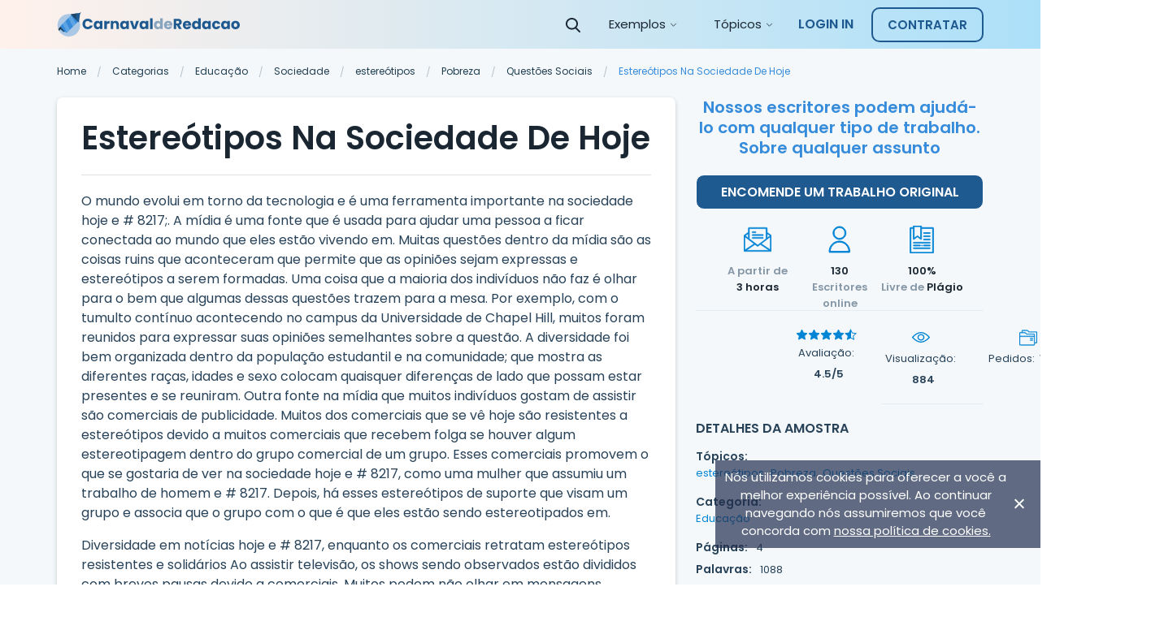

--- FILE ---
content_type: text/html; charset=UTF-8
request_url: https://carnavalderedacao.com.br/stereotypes-in-today-s-society/
body_size: 17079
content:
<!doctype html>
<html lang="pt-br" prefix="og: http://ogp.me/ns#">
<head>
    <meta charset="UTF-8">
    <meta name="viewport" content="width=device-width, initial-scale=1">
	<meta name="theme-color" content="#007cba">
    <link rel="profile" href="https://gmpg.org/xfn/11">

    <!-- Google Tag Manager -->
<script>(function (w, d, s, l, i) {
		w[l] = w[l] || [];
		w[l].push(
			{'gtm.start': new Date().getTime(), event: 'gtm.js'}
		);
		var f = d.getElementsByTagName(s)[0],
			j = d.createElement(s), dl = l != 'dataLayer' ? '&l=' + l : '';
		j.async = true;
		j.src =
			'https://www.googletagmanager.com/gtm.js?id=' + i + dl;
		f.parentNode.insertBefore(j, f);
	})(window, document, 'script', 'dataLayer', 'GTM-M8TWNCC');</script>
<!-- End Google Tag Manager -->
        <link rel="apple-touch-icon" sizes="57x57"
      href="https://carnavalderedacao.com.br/wp-content/themes/carnavalderedacao/assets/favicon/apple-icon-57x57.png">
<link rel="apple-touch-icon" sizes="60x60"
      href="https://carnavalderedacao.com.br/wp-content/themes/carnavalderedacao/assets/favicon/apple-icon-60x60.png">
<link rel="apple-touch-icon" sizes="72x72"
      href="https://carnavalderedacao.com.br/wp-content/themes/carnavalderedacao/assets/favicon/apple-icon-72x72.png">
<link rel="apple-touch-icon" sizes="76x76"
      href="https://carnavalderedacao.com.br/wp-content/themes/carnavalderedacao/assets/favicon/apple-icon-76x76.png">
<link rel="apple-touch-icon" sizes="114x114"
      href="https://carnavalderedacao.com.br/wp-content/themes/carnavalderedacao/assets/favicon/apple-icon-114x114.png">
<link rel="apple-touch-icon" sizes="120x120"
      href="https://carnavalderedacao.com.br/wp-content/themes/carnavalderedacao/assets/favicon/apple-icon-120x120.png">
<link rel="apple-touch-icon" sizes="144x144"
      href="https://carnavalderedacao.com.br/wp-content/themes/carnavalderedacao/assets/favicon/apple-icon-144x144.png">
<link rel="apple-touch-icon" sizes="152x152"
      href="https://carnavalderedacao.com.br/wp-content/themes/carnavalderedacao/assets/favicon/apple-icon-152x152.png">
<link rel="apple-touch-icon" sizes="180x180"
      href="https://carnavalderedacao.com.br/wp-content/themes/carnavalderedacao/assets/favicon/apple-icon-180x180.png">
<link rel="icon" type="image/png" sizes="192x192"
      href="https://carnavalderedacao.com.br/wp-content/themes/carnavalderedacao/assets/favicon/android-icon-192x192.png">
<link rel="icon" type="image/png" sizes="32x32"
      href="https://carnavalderedacao.com.br/wp-content/themes/carnavalderedacao/assets/favicon/favicon-32x32.png">
<link rel="icon" type="image/png" sizes="96x96"
      href="https://carnavalderedacao.com.br/wp-content/themes/carnavalderedacao/assets/favicon/favicon-96x96.png">
<link rel="icon" type="image/png" sizes="16x16"
      href="https://carnavalderedacao.com.br/wp-content/themes/carnavalderedacao/assets/favicon/favicon-16x16.png">
<style>
    @media (max-width: 767px) {
        .js-stick-header .header_inner {
            position: relative;
            display: flex;
            flex-direction: row;
            justify-content: space-between;
            align-items: center;
            height: 60px
        }

        .js-stick-header .header_inner .header_part:first-child, .js-stick-header .header_inner .header_part:last-child {
            flex-grow: initial
        }

        .js-stick-header .header_inner .header_part:first-child {
            width: 40px;
            display: inline-block
        }
    }
</style>
    <title>Redação Sobre Estereótipos na sociedade de hoje | Carnaval de Redação</title>

<!-- This site is optimized with the Yoast SEO Premium plugin v7.4.1 - https://yoast.com/wordpress/plugins/seo/ -->
<meta name="description" content="O mundo evolui em torno da tecnologia e é uma ferramenta importante na sociedade hoje e # 8217;. A mídia é uma fonte que é usada para ajudar uma pessoa a ficar conectada ao mundo que eles estão vivendo em. Muitas questões dentro da mídia são as coisas ruins que aconteceram que permite que as opiniões sejam expressas"/>
<link rel="canonical" href="https://carnavalderedacao.com.br/stereotypes-in-today-s-society/" />
<meta property="og:locale" content="en_US" />
<meta property="og:type" content="article" />
<meta property="og:title" content="Redação Sobre Estereótipos na sociedade de hoje | Carnaval de Redação" />
<meta property="og:description" content="O mundo evolui em torno da tecnologia e é uma ferramenta importante na sociedade hoje e # 8217;. A mídia é uma fonte que é usada para ajudar uma pessoa a ficar conectada ao mundo que eles estão vivendo em. Muitas questões dentro da mídia são as coisas ruins que aconteceram que permite que as opiniões sejam expressas" />
<meta property="og:url" content="https://carnavalderedacao.com.br/stereotypes-in-today-s-society/" />
<meta property="og:site_name" content="Carnaval de Redação" />
<meta property="article:tag" content="estereótipos" />
<meta property="article:tag" content="Pobreza" />
<meta property="article:tag" content="Questões Sociais" />
<meta property="article:section" content="Educação" />
<meta property="article:published_time" content="2021-04-15T10:23:57+00:00" />
<meta property="article:modified_time" content="2021-07-20T08:28:40+00:00" />
<meta property="og:updated_time" content="2021-07-20T08:28:40+00:00" />
<meta name="twitter:card" content="summary_large_image" />
<meta name="twitter:description" content="O mundo evolui em torno da tecnologia e é uma ferramenta importante na sociedade hoje e # 8217;. A mídia é uma fonte que é usada para ajudar uma pessoa a ficar conectada ao mundo que eles estão vivendo em. Muitas questões dentro da mídia são as coisas ruins que aconteceram que permite que as opiniões sejam expressas" />
<meta name="twitter:title" content="Redação Sobre Estereótipos na sociedade de hoje | Carnaval de Redação" />
<!-- / Yoast SEO Premium plugin. -->

<link rel='dns-prefetch' href='//s.w.org' />
<link rel='stylesheet' id='elasticpress-related-posts-block-css'  href='https://carnavalderedacao.com.br/wp-content/plugins/elasticpress/dist/css/related-posts-block-styles.min.css?ver=3.3' type='text/css' media='all' />
<link rel='stylesheet' id='elasticpress-facets-css'  href='https://carnavalderedacao.com.br/wp-content/plugins/elasticpress/dist/css/facets-styles.min.css?ver=3.3' type='text/css' media='all' />
<link rel='stylesheet' id='sing-css-css'  href='https://carnavalderedacao.com.br/wp-content/themes/carnavalderedacao/app/dist-sd/single-page.css' type='text/css' media='all' />
<link rel="https://api.w.org/" href="https://carnavalderedacao.com.br/wp-json/" /><link rel="alternate" type="application/json" href="https://carnavalderedacao.com.br/wp-json/wp/v2/posts/5102" /><link rel="EditURI" type="application/rsd+xml" title="RSD" href="https://carnavalderedacao.com.br/xmlrpc.php?rsd" />
<link rel="wlwmanifest" type="application/wlwmanifest+xml" href="https://carnavalderedacao.com.br/wp-includes/wlwmanifest.xml" /> 
<meta name="generator" content="WordPress 5.5" />
<link rel='shortlink' href='https://carnavalderedacao.com.br/?p=5102' />

		<script type="application/ld+json">
			{"@context":"http:\/\/schema.org","@type":"Product","name":"Estere\u00f3tipos Na Sociedade De Hoje","aggregateRating":{"@type":"AggregateRating","ratingCount":"17","ratingValue":"4.4"}}
		</script>
	<style>.header_inner{height:60px;overflow:hidden;display:flex;opacity:0;transition:opacity .6s}.row{display:flex}.justify-content-center{justify-content:center}.header_part{flex-grow:1}.header_part:first-child,.header_part:last-child{flex-grow:initial}p.footer__title-tag{margin:15px 0;font-weight:600;font-size:16px;line-height:20px;text-align:center;color:#8597a6}.se-footer-tags-menu ul{display:flex;flex-wrap:wrap;list-style:none;margin-bottom:0;padding:20px 15px 10px;width:100%;margin-right:auto;margin-left:auto}.se-footer-tags-menu ul>li{flex:0 0 50%;margin-bottom:10px;padding-right:5px}.se-footer-tags-menu ul>li a{font-size:.875rem;font-weight:300;font-style:normal;line-height:1.3;color:#fff}.overflow-fix{overflow:hidden}@media (min-width:768px){.site-footer .site-footer_brand{padding:40px 0;display:flex;min-height:120px;justify-content:space-between}.se-footer-tags-menu ul>li{flex:0 0 25%}}@media (min-width:992px){.main-nav.is-responsive{display:flex;justify-content:flex-end;align-items:center}.main-nav #menu-main-menu{height:60px;display:flex}.main-nav #menu-main-menu>.menu-item-has-children{display:flex;align-items:center;justify-content:center;height:60px}}@media (min-width:1200px){.se-footer-tags-menu ul>li{flex:0 0 14.28571%}}@media (max-width:768px){.paper .row{flex-wrap:wrap}.paper .paper_meta{flex-basis:100%;margin-bottom:20px}.paper .paper_follow{flex-basis:100%;max-width:none;text-align:center}}@media (max-width:767px){.site-footer .site-footer_brand{display:block;padding:30px 0}.site-footer .site-footer_brand:after,.site-footer .site-footer_brand:before{content:"";color:beige;display:table;width:100%}.site-footer .site-footer_brand .site-footer_paymants,.site-footer .site-footer_brand .site-footer_social{padding:0;align-items:center;justify-content:center}.site-footer .site-footer_brand .site-footer_paymants img,.site-footer .site-footer_brand .site-footer_social img{margin:0 20px 0 0;max-width:30px;height:30px}.site-footer .site-footer_brand .site-footer_paymants img:nth-child(7),.site-footer .site-footer_brand .site-footer_social img:nth-child(7){max-width:80px!important;height:20px!important;margin-top:5px}.site-footer .site-footer_brand .site-footer_social img{margin-right:0!important}}
/*# sourceMappingURL=[data-uri] */
</style><style>#toc_container .toc_list{opacity:0;height:0;overflow:hidden}.card-single-paper .card-header{margin:0 30px;padding:20px 0 15px;background:0 0;border-bottom:1px solid rgba(178,178,178,.4)}.paper-req{padding:0 15px}.single.single-post .card-single-paper .card-body{overflow:hidden;padding:20px 10px 0}.single.single-post .card-single-paper .card-body a[href^="#"]{display:block}ul.sidebar-single__details-list{list-style:none;margin:0;padding:0;display:flex;align-items:center;justify-content:flex-start;flex-wrap:wrap}@media (min-width:580px){.single.single-post .card-single-paper .card-body{padding-right:20px;padding-left:20px}}@media (min-width:768px){.se-grid{flex-direction:row-reverse}.single.single-post .card-single-paper .card-body{padding-right:20px;padding-left:20px}}@media (min-width:1199px){.single.single-post .card-single-paper .card-body{padding-right:30px;padding-left:30px}}@media (min-width:1200px){.se-grid_main{flex:0 0 67.5%;max-width:67.5%;padding-left:12.5px;padding-right:12.5px}.se-grid{display:flex;flex-wrap:wrap;margin-right:-12.5px;margin-left:-12.5px}}@media (min-width:768px) and (max-width:992px){.single.single-post .card-single-paper .card-body .cite-tabs-banner{padding-right:0}}
/*# sourceMappingURL=[data-uri] */
</style><noscript><style id="rocket-lazyload-nojs-css">.rll-youtube-player, [data-lazy-src]{display:none !important;}</style></noscript>


</head>

<body class="post-template-default single single-post postid-5102 single-format-standard">

<!-- Google Tag Manager (noscript) -->
<noscript><iframe src="https://www.googletagmanager.com/ns.html?id=GTM-M8TWNCC"
				  height="0" width="0" style="display:none;visibility:hidden"></iframe></noscript>
<!-- End Google Tag Manager (noscript) -->

<div class="wrap">

    <div class="bg-edusson-style">
        <header class="js-stick-header header post">
            <div class="container">
                <div class="header_inner">
                    <div class="header_part">
                        <a href="https://carnavalderedacao.com.br/">                        <img class="header_logo" src="https://carnavalderedacao.com.br/wp-content/themes/carnavalderedacao/assets/img/logo.svg"
							 width="225"
							 height="30"
                             alt="Carnaval de Redação">
                        <img class="header_logo _symbol" src="https://carnavalderedacao.com.br/wp-content/themes/carnavalderedacao/assets/img/symbol.svg"
                             width="40"
                             height="40"
                             alt="Carnaval de Redação">

                        </a>
                    </div>

                    <div class="header_part">
                        <div id="main-responsive-menu" class="main-nav is-responsive">

                            <button class="js-open-search-form btn header_btn-search v-desktop">
                                <img src="https://carnavalderedacao.com.br/wp-content/themes/carnavalderedacao/assets/img/icon-search-white.svg" height="18" width="18" alt="Search">
                            </button>
                            <div id="se-header-search-form" class="stick-search">
                                
<div class="ui-front">
    <div class="js-search-widget search-widget is-placed-in-header">
        <div class="search-widget_icon">
            <img src="https://carnavalderedacao.com.br/wp-content/themes/carnavalderedacao/assets/img/search-white.svg" height="18" width="18" alt="Search Icon">
        </div>
        <form class="search-widget_form" action="/" method="GET">
            <input class="js-search-widget_input search-widget_input" type="text" name="s" value=""
                   placeholder="Encontre o seu exemplo de redação...">

            <button type="submit" class="search-widget_icon set-search__page" >
                <img src="https://carnavalderedacao.com.br/wp-content/themes/carnavalderedacao/assets/img/search-black.svg" height="18" width="18" alt="Search Icon">
            </button>
        </form>
    </div>
</div>
                            </div>

                            <nav class="menu-header-menu-container"><ul id="menu-main-menu" class="menu"><li id="menu-item-7402" class="menu-item menu-item-type-custom menu-item-object-custom menu-item-has-children menu-item-7402"><span class='a js-open-sub-menu'>Exemplos</span>
<ul class="sub-menu js-menu-plate menu-drop-plate">
	<li id="menu-item-7405" class="menu-item menu-item-type-custom menu-item-object-custom menu-item-has-children menu-item-7405"><span class='js-open-sub-menu menu-group-title'>Exemplos Por Categoria</span>
	<ul class="sub-menu menu-cols-group">
		<li id="menu-item-7442" class="menu-item menu-item-type-taxonomy menu-item-object-category menu-item-7442"><a href="https://carnavalderedacao.com.br/ambiente/">Ambiente</a></li>
		<li id="menu-item-7443" class="menu-item menu-item-type-taxonomy menu-item-object-category menu-item-7443"><a href="https://carnavalderedacao.com.br/arte/">Arte</a></li>
		<li id="menu-item-7444" class="menu-item menu-item-type-taxonomy menu-item-object-category menu-item-7444"><a href="https://carnavalderedacao.com.br/biologia/">Biologia</a></li>
		<li id="menu-item-7445" class="menu-item menu-item-type-taxonomy menu-item-object-category menu-item-7445"><a href="https://carnavalderedacao.com.br/ciencia/">Ciencia</a></li>
		<li id="menu-item-7446" class="menu-item menu-item-type-taxonomy menu-item-object-category menu-item-7446"><a href="https://carnavalderedacao.com.br/cultura/">Cultura</a></li>
		<li id="menu-item-7447" class="menu-item menu-item-type-taxonomy menu-item-object-category menu-item-7447"><a href="https://carnavalderedacao.com.br/ecologia/">Ecologia</a></li>
		<li id="menu-item-7448" class="menu-item menu-item-type-taxonomy menu-item-object-category current-post-ancestor current-menu-parent current-post-parent menu-item-7448"><a href="https://carnavalderedacao.com.br/educacao/">Educação</a></li>
		<li id="menu-item-7449" class="menu-item menu-item-type-taxonomy menu-item-object-category menu-item-7449"><a href="https://carnavalderedacao.com.br/esporte/">Esporte</a></li>
		<li id="menu-item-7450" class="menu-item menu-item-type-taxonomy menu-item-object-category menu-item-7450"><a href="https://carnavalderedacao.com.br/historia/">Historia</a></li>
		<li id="menu-item-7451" class="menu-item menu-item-type-taxonomy menu-item-object-category menu-item-7451"><a href="https://carnavalderedacao.com.br/literatura/">Literatura</a></li>
		<li id="menu-item-7452" class="menu-item menu-item-type-taxonomy menu-item-object-category menu-item-7452"><a href="https://carnavalderedacao.com.br/medicina/">Medicina</a></li>
		<li id="menu-item-7453" class="menu-item menu-item-type-taxonomy menu-item-object-category menu-item-7453"><a href="https://carnavalderedacao.com.br/politica/">Politica</a></li>
		<li id="menu-item-7454" class="menu-item menu-item-type-taxonomy menu-item-object-category menu-item-7454"><a href="https://carnavalderedacao.com.br/psicologia/">Psicologia</a></li>
		<li id="menu-item-7455" class="menu-item menu-item-type-taxonomy menu-item-object-category current-post-ancestor current-menu-parent current-post-parent menu-item-7455"><a href="https://carnavalderedacao.com.br/sociedade/">Sociedade</a></li>
		<li id="menu-item-7456" class="menu-item menu-item-type-taxonomy menu-item-object-category menu-item-7456"><a href="https://carnavalderedacao.com.br/sociologia/">Sociologia</a></li>
		<li id="menu-item-7510" class="is-trailing-item menu-item menu-item-type-custom menu-item-object-custom menu-item-7510"><a href="/redacoes/">Ver Todas as Categorias</a></li>
	</ul>
</li>
</ul>
</li>
<li id="menu-item-7403" class="menu-item menu-item-type-custom menu-item-object-custom menu-item-has-children menu-item-7403"><span class='a js-open-sub-menu'>Tópicos</span>
<ul class="sub-menu js-menu-plate menu-drop-plate">
	<li id="menu-item-7509" class="menu-item menu-item-type-custom menu-item-object-custom menu-item-has-children menu-item-7509"><span class='js-open-sub-menu menu-group-title'>Exemplos Por Tópicos</span>
	<ul class="sub-menu menu-cols-group">
		<li id="menu-item-7458" class="menu-item menu-item-type-custom menu-item-object-custom menu-item-7458"><a href="https://carnavalderedacao.com.br/racismo/">Racismo</a></li>
		<li id="menu-item-7459" class="menu-item menu-item-type-custom menu-item-object-custom menu-item-7459"><a href="https://carnavalderedacao.com.br/obesidade/">Obesidade</a></li>
		<li id="menu-item-7460" class="menu-item menu-item-type-custom menu-item-object-custom menu-item-7460"><a href="https://carnavalderedacao.com.br/violencia/">Violência</a></li>
		<li id="menu-item-7461" class="menu-item menu-item-type-custom menu-item-object-custom menu-item-7461"><a href="https://carnavalderedacao.com.br/aborto/">Aborto</a></li>
		<li id="menu-item-7462" class="menu-item menu-item-type-custom menu-item-object-custom menu-item-7462"><a href="https://carnavalderedacao.com.br/sustentabilidade/">Sustentabilidade</a></li>
		<li id="menu-item-7463" class="menu-item menu-item-type-custom menu-item-object-custom menu-item-7463"><a href="https://carnavalderedacao.com.br/drogas/">Drogas</a></li>
		<li id="menu-item-7464" class="menu-item menu-item-type-custom menu-item-object-custom menu-item-7464"><a href="https://carnavalderedacao.com.br/autismo/">Autismo</a></li>
		<li id="menu-item-7465" class="menu-item menu-item-type-custom menu-item-object-custom menu-item-7465"><a href="https://carnavalderedacao.com.br/desemprego/">Desemprego</a></li>
		<li id="menu-item-7467" class="menu-item menu-item-type-custom menu-item-object-custom menu-item-7467"><a href="https://carnavalderedacao.com.br/ansiedade/">Ansiedade</a></li>
		<li id="menu-item-7466" class="menu-item menu-item-type-custom menu-item-object-custom menu-item-7466"><a href="https://carnavalderedacao.com.br/patriotismo/">Patriotismo</a></li>
		<li id="menu-item-7468" class="menu-item menu-item-type-custom menu-item-object-custom menu-item-7468"><a href="https://carnavalderedacao.com.br/capitalismo/">Capitalismo</a></li>
		<li id="menu-item-7469" class="menu-item menu-item-type-custom menu-item-object-custom menu-item-7469"><a href="https://carnavalderedacao.com.br/democracia/">Democracia</a></li>
		<li id="menu-item-7470" class="menu-item menu-item-type-custom menu-item-object-custom menu-item-7470"><a href="https://carnavalderedacao.com.br/biodiversidade/">Biodiversidade</a></li>
		<li id="menu-item-7471" class="menu-item menu-item-type-custom menu-item-object-custom menu-item-7471"><a href="https://carnavalderedacao.com.br/homofobia/">Homofobia</a></li>
		<li id="menu-item-7472" class="menu-item menu-item-type-custom menu-item-object-custom menu-item-7472"><a href="https://carnavalderedacao.com.br/suicidio/">Suicídio</a></li>
		<li id="menu-item-7511" class="is-trailing-item menu-item menu-item-type-custom menu-item-object-custom menu-item-7511"><a href="/redacoes/">Ver Todos Os Tópicos</a></li>
	</ul>
</li>
</ul>
</li>
</ul></nav>                        </div>
                    </div>

                    <div class="header_part">
                        <button class="js-open-search-form btn header_btn-search v-tablet">
                            <img src="https://carnavalderedacao.com.br/wp-content/themes/carnavalderedacao/assets/img/icon-search-white.svg" height="18" width="18" alt="Search">
                        </button>

                        
													<span data-href="https://carnavalderedacao.com.br/order/" class="btn btn-head-cta">CONTRATAR</span>
												<button class="js-open-responsive-menu hamburger hamburger-collapsed" type="button">
                            <span class="hamburger-box">
                                <span class="hamburger-inner"></span>
                            </span>
                        </button>
                    </div>
                </div>
            </div>
        </header>

        
    </div>
	<div class="bg-gray page">

		<div class="container">
			
<nav class="breadcrumbs">
	<a href="https://carnavalderedacao.com.br" class="breadcrumbs_item">
		Home
	</a>

	    <span class="breadcrumbs_div">
        <svg width="6" height="15" viewBox="0 0 6 15" fill="none" xmlns="http://www.w3.org/2000/svg">
            <path d="M5.004 0.696L1.716 14.04H0.636L3.912 0.696H5.004Z" fill="#B8C3CC"/>
        </svg>
    </span>

	<a href="" class="breadcrumbs_item">Categorias</a>

	    <span class="breadcrumbs_div">
        <svg width="6" height="15" viewBox="0 0 6 15" fill="none" xmlns="http://www.w3.org/2000/svg">
            <path d="M5.004 0.696L1.716 14.04H0.636L3.912 0.696H5.004Z" fill="#B8C3CC"/>
        </svg>
    </span>

				
			
			
			<a href="https://carnavalderedacao.com.br/educacao/" rel="category tag">Educação</a>     <span class="breadcrumbs_div">
        <svg width="6" height="15" viewBox="0 0 6 15" fill="none" xmlns="http://www.w3.org/2000/svg">
            <path d="M5.004 0.696L1.716 14.04H0.636L3.912 0.696H5.004Z" fill="#B8C3CC"/>
        </svg>
    </span> <a href="https://carnavalderedacao.com.br/sociedade/" rel="category tag">Sociedade</a>
			
			    <span class="breadcrumbs_div">
        <svg width="6" height="15" viewBox="0 0 6 15" fill="none" xmlns="http://www.w3.org/2000/svg">
            <path d="M5.004 0.696L1.716 14.04H0.636L3.912 0.696H5.004Z" fill="#B8C3CC"/>
        </svg>
    </span>

				
	
	
    
	<a href="https://carnavalderedacao.com.br/estereotipos/" rel="tag">estereótipos</a>     <span class="breadcrumbs_div">
        <svg width="6" height="15" viewBox="0 0 6 15" fill="none" xmlns="http://www.w3.org/2000/svg">
            <path d="M5.004 0.696L1.716 14.04H0.636L3.912 0.696H5.004Z" fill="#B8C3CC"/>
        </svg>
    </span> <a href="https://carnavalderedacao.com.br/pobreza/" rel="tag">Pobreza</a>     <span class="breadcrumbs_div">
        <svg width="6" height="15" viewBox="0 0 6 15" fill="none" xmlns="http://www.w3.org/2000/svg">
            <path d="M5.004 0.696L1.716 14.04H0.636L3.912 0.696H5.004Z" fill="#B8C3CC"/>
        </svg>
    </span> <a href="https://carnavalderedacao.com.br/questoes-sociais/" rel="tag">Questões Sociais</a>
	
	    <span class="breadcrumbs_div">
        <svg width="6" height="15" viewBox="0 0 6 15" fill="none" xmlns="http://www.w3.org/2000/svg">
            <path d="M5.004 0.696L1.716 14.04H0.636L3.912 0.696H5.004Z" fill="#B8C3CC"/>
        </svg>
    </span>

	
	<span class="breadcrumbs_item is-current">
		Estereótipos Na Sociedade De Hoje	</span>
</nav>

			<div class="se-grid">

				<div class="se-grid_side">
					
<aside class="sidebar-wrapper">
	<div class="js-toggle-box sidebar-paper-meta">
		<div class="js-toggle-trigger sidebar-paper-meta_title">
            DETALHES DA AMOSTRA

			<button class="sidebar-paper-meta_toggle-btn">
				<img width="10px" height="6px" class="gray" src="https://carnavalderedacao.com.br/wp-content/themes/carnavalderedacao/assets/img/icon-gray-arrow.svg" alt="arrow">
				<img width="10px" height="6px" class="blue" src="https://carnavalderedacao.com.br/wp-content/themes/carnavalderedacao/assets/img/icon-blue-arrow.svg" alt="arrow">
			</button>
		</div>

		<div class="js-toggle-target sidebar-paper-meta_union-card">
			<div class="card card-paper-meta">

				<div class="card-body sidebar-single">
					<div class="sidebar-single__header">
						<p class="sidebar-single__title"
                           style="font-weight: 600;font-size: 20px;line-height: 25px;color: #368CDB;margin-bottom: 20px;text-align: center;font-family:inherit;">
                            Nossos escritores podem ajudá-lo com qualquer tipo de trabalho. Sobre qualquer assunto</p>
						<span data-href="https://carnavalderedacao.com.br/order/" class="sidebar-single__order btn btn-main-style">ENCOMENDE UM TRABALHO ORIGINAL</span>
					</div>

					<div class="sidebar-single__body">
						<div class="sidebar-single__body-item sidebar-single__properties" style="height: 125px;">
							<div style="width: 100%;float: left;max-width: 33.3333%;text-align: center;" class="sidebar-single__properties-item">
								<img width="34" height="34" src="https://carnavalderedacao.com.br/wp-content/themes/carnavalderedacao/assets/img/paper/mail.svg" alt="">
								<p class="sidebar-single__properties-text">
									<span>A partir de</span> <br>
									<span class="bold">3 horas</span>
								</p>
							</div>
							<div style="width: 100%;float: left;max-width: 33.3333%;text-align: center;" class="sidebar-single__properties-item">
								<img width="34" height="34" src="https://carnavalderedacao.com.br/wp-content/themes/carnavalderedacao/assets/img/paper/writer.svg" alt="">
								<p class="sidebar-single__properties-text">
									<span class="bold"><span id="writers-online">130</span></span> <br>
									<span> Escritores online</span>
								</p>
							</div>
							<div style="width: 100%;float: left;max-width: 33.3333%;text-align: center;" class="sidebar-single__properties-item">
								<img width="34" height="34" src="https://carnavalderedacao.com.br/wp-content/themes/carnavalderedacao/assets/img/paper/plagiarism.svg" alt="">
								<p class="sidebar-single__properties-text">
									<span class="bold">100%</span><br>
                                    <span>Livre de</span>
                                    <span class="bold">Plágio</span>
								</p>
							</div>
						</div>

						<div class="sidebar-single__body-item sidebar-single__stats" style="display: flex;align-items: stretch;justify-content: space-around;">
							<div style="display: flex;flex-direction: column;justify-content: flex-start;" class="sidebar-single__stats-item sidebar-single__stats-rating">
								<div class="sidebar-single__stats-img" style="display: flex;height: 24px;align-items: center;">
									<img width="15" height="14" src="https://carnavalderedacao.com.br/wp-content/themes/carnavalderedacao/assets/img/paper/star-full.svg" alt="">
									<img width="15" height="14" src="https://carnavalderedacao.com.br/wp-content/themes/carnavalderedacao/assets/img/paper/star-full.svg" alt="">
									<img width="15" height="14" src="https://carnavalderedacao.com.br/wp-content/themes/carnavalderedacao/assets/img/paper/star-full.svg" alt="">
									<img width="15" height="14" src="https://carnavalderedacao.com.br/wp-content/themes/carnavalderedacao/assets/img/paper/star-full.svg" alt="">
									<img width="15" height="14" src="https://carnavalderedacao.com.br/wp-content/themes/carnavalderedacao/assets/img/paper/star-half.svg" alt="">								</div>
                                <p>Avaliação:</p>
								<p class="sidebar-single__stats-text"><span class="bold">4.5/5</span>
								</p>
							</div>
							<div class="sidebar-single__stats-item">
								<div class="sidebar-single__stats-img">
									<img width="22" height="13" src="https://carnavalderedacao.com.br/wp-content/themes/carnavalderedacao/assets/img/paper/views.svg" alt="">
								</div>
                                <p>Visualização:</p>
								<p class="sidebar-single__stats-text"><span class="bold">884</span></p>
							</div>
							<div class="sidebar-single__stats-item">
								<div class="sidebar-single__stats-img">
									<img width="22" height="22" src="https://carnavalderedacao.com.br/wp-content/themes/carnavalderedacao/assets/img/paper/orders.svg" alt="">
								</div>
								<p class="sidebar-single__stats-text"><span>Pedidos:</span><span class="bold">18</span>
									<span class="sidebar-single__tooltipe tooltipe">
										<img width="14" height="14" src="https://carnavalderedacao.com.br/wp-content/themes/carnavalderedacao/assets/img/paper/info.svg" alt="">
										<span class="tooltipe-text">16 students ordered this very topic and got original papers.</span>
									</span>
								</p>
							</div>
						</div>

						<div class="sidebar-single__body-item sidebar-single__details">
							<p class="sidebar-single__subtitle upp">DETALHES DA AMOSTRA</p>
															<div class="sidebar-single__details-block">
									<p class="sidebar-single__details-title">Tópicos:</p>
									<ul class="sidebar-single__details-list">
																					<li class="sidebar-single__details-item">
												<a href="https://carnavalderedacao.com.br/estereotipos/"
												   class="sidebar-single__details-link">estereótipos</a>
                                                <span>,</span>
											</li>
																					<li class="sidebar-single__details-item">
												<a href="https://carnavalderedacao.com.br/pobreza/"
												   class="sidebar-single__details-link">Pobreza</a>
                                                <span>,</span>
											</li>
																					<li class="sidebar-single__details-item">
												<a href="https://carnavalderedacao.com.br/questoes-sociais/"
												   class="sidebar-single__details-link">Questões Sociais</a>
                                                <span></span>
											</li>
																			</ul>
								</div>
																													<div class="sidebar-single__details-block">
									<p class="sidebar-single__details-title">Categoria:</p>
									<ul class="sidebar-single__details-list">
										<li class="sidebar-single__details-item">
											<a href="https://carnavalderedacao.com.br/educacao/"
											   class="sidebar-single__details-link">Educação</a>
										</li>
									</ul>
								</div>
														<div class="sidebar-single__details-line">
		<p class="sidebar-single__details-title">Páginas:</p>
		<span class="sidebar-single__details-meta">4</span>
	</div><div class="sidebar-single__details-line">
		<p class="sidebar-single__details-title">Palavras:</p>
		<span class="sidebar-single__details-meta">1088</span>
	</div><div class="sidebar-single__details-line">
		<p class="sidebar-single__details-title">Data adicionada:</p>
		<span class="sidebar-single__details-meta">2021/04/15</span>
	</div>						</div>

						<div class="sidebar-single__body-item sidebar-single__action">
							<button onclick='window.open("https://carnavalderedacao.com.br/stereotypes-in-today-s-society/?action=download_pdf", "_self");' class="sidebar-single__action-link dnl">
								<img width="18" height="18" class="sidebar-single__action-img"
									 src="https://carnavalderedacao.com.br/wp-content/themes/carnavalderedacao/assets/img/paper/download.svg">
								<span class="sidebar-single__action-name">Download:</span>
								<span class="sidebar-single__action-count">177</span>
								<span class="sidebar-single__tooltipe tooltipe">
									<img width="14" height="14" src="https://carnavalderedacao.com.br/wp-content/themes/carnavalderedacao/assets/img/paper/info.svg" alt="">
									<span class="tooltipe-text">This example has been uploaded by a student. But you can one from professional essay writers.</span>
								</span>
							</button>
							<button id="print-paper-js" class="sidebar-single__action-link prnt">
								<img width="18" height="18" class="sidebar-single__action-img"
									 src="https://carnavalderedacao.com.br/wp-content/themes/carnavalderedacao/assets/img/paper/print.svg">
								<span class="sidebar-single__action-name">IMPRIMIR:</span>
								<span class="sidebar-single__action-count">44</span>
							</button>
						</div>

						
					</div>
				</div>


			</div>
		</div>
	</div>
</aside>
				</div>

				<div class="se-grid_main">

					<main>
						

<div class="card card-single-paper post-5102 post type-post status-publish format-standard hentry category-educacao category-sociedade tag-estereotipos tag-pobreza tag-questoes-sociais">
    <div class="card-header">
        <div class="row">
            <div class="paper-req">
						<h1 class="page-title">Estereótipos Na Sociedade De Hoje</h1>            </div>
        </div>
    </div>

    <div class="card-body">
                                                                    <p>O mundo evolui em torno da tecnologia e é uma ferramenta importante na sociedade hoje e # 8217;. A mídia é uma fonte que é usada para ajudar uma pessoa a ficar conectada ao mundo que eles estão vivendo em. Muitas questões dentro da mídia são as coisas ruins que aconteceram que permite que as opiniões sejam expressas e estereótipos a serem formadas. Uma coisa que a maioria dos indivíduos não faz é olhar para o bem que algumas dessas questões trazem para a mesa. Por exemplo, com o tumulto contínuo acontecendo no campus da Universidade de Chapel Hill, muitos foram reunidos para expressar suas opiniões semelhantes sobre a questão. A diversidade foi bem organizada dentro da população estudantil e na comunidade; que mostra as diferentes raças, idades e sexo colocam quaisquer diferenças de lado que possam estar presentes e se reuniram. Outra fonte na mídia que muitos indivíduos gostam de assistir são comerciais de publicidade. Muitos dos comerciais que se vê hoje são resistentes a estereótipos devido a muitos comerciais que recebem folga se houver algum estereotipagem dentro do grupo comercial de um grupo. Esses comerciais promovem o que se gostaria de ver na sociedade hoje e # 8217, como uma mulher que assumiu um trabalho de homem e # 8217. Depois, há esses estereótipos de suporte que visam um grupo e associa que o grupo com o que é que eles estão sendo estereotipados em.</p><p>Diversidade em notícias hoje e # 8217, enquanto os comerciais retratam estereótipos resistentes e solidários   Ao assistir televisão, os shows sendo observados estão divididos com breves pausas devido a comerciais. Muitos podem não olhar em mensagens ocultas ou os estereótipos retratados em comerciais; mas a maioria dos comerciais na sociedade de hoje &amp; # 8217; S de apoio ou estereótipos resistentes neles. As mensagens apresentadas em alguns comerciais tornaram-se tão ruins que tinham que ser tiradas do ar. Enquanto outros se afastam de estereótipos e tentam promover o realismo do que a sociedade é considerada em hoje e # 8217;. A notícia educa as pessoas sobre o que está acontecendo no mundo, o estado e as questões locais. Às vezes você pode testemunhar onde a diversidade é demonstrada nas notícias.   Diversidade nas notícias</p><p>Um tópico popular em hoje e # 8217 é o toppling da estátua silenciosa Sam na University of Chapel Hill. Devido à ocorrência deste evento houve um enorme motim que ocorreu no campus entre indivíduos que apoiam o raciocínio por trás da derrubada, e aqueles que estavam contra a cobertura da estátua. Dizia-se que o raciocínio por trás da destruição da estátua era porque os indivíduos acreditavam que a estátua exibe racismo no campus. Um ativista que se formou na Universidade de Chapel Hill tem defendido a remoção da estátua desde 2011. Algumas pessoas que são afro-americanas se sentirem como se esta estátua não tenha histórico e não represente o americano africano e # 8217; s naquele campus. Aqueles que estavam contra a cobertura da estátua expressaram como a estátua representava nativos do sul e não tinha nada a ver com o racismo. Ao assistir a notícia, você pode ver que aqueles que apoiaram a toppling mostraram diversidade no campus. Surpreendentemente, havia muitos caucasianos que protestaram com muitos grupos minoritários para a aprovação da cobertura da estátua. Você vê muitos homens e mulheres entre as idades de 20 e 50 anos de idade protestando suas crenças sobre a questão. Foi ótimo ver indivíduos se unindo para expressar suas crenças, não importa sua idade, raça ou preferência religiosa. Você veria os caucasianos segurando sinais dizendo negros Matéria e indivíduos muçulmanos segurando sinais dizendo que o racismo não vive neste campus. Também nos vídeos você vê pessoas de diferentes raças ajudando aqueles que eram pulverizados de pimenta ou aqueles que eram verbalmente sendo atacados pelo lado oposto.</p><p class="toc_title">Conteúdo</p><a href="#Stereotype-resistant_commercial">1 Comercial resistente à estereótipo</a><a href="#Stereotype_supportive_commercial">2 Comercial de suporte de estereótipo</a><a href="#Conclusion">3 Conclusão</a><h3>Comercial resistente à estereótipo</h3><p>Um comercial resistente a estéreo que está na televisão agora é a propaganda da Universidade de Phoenix. Demonstra mulheres feminismo e capacitação de trabalho. Neste comercial uma mãe solteira está trabalhando em uma loja normalmente para os trabalhadores do sexo masculino. Ela é logo substituída e decidiu ir buscar uma educação da Universidade de Phoenix, que permite que ela coloque um emprego na tecnologia da informação, que também é um trabalho dominado masculino. No comercial, mostra as mulheres trabalhando duro como mãe e também perseguindo seu diploma. Antes de perseguir sua educação, ela estava para baixo e por não ter um emprego para apoiar sua família que a fez olhar para o cartaz que tinha de Rosie o rebitador. Aquele poderoso pôster a incentivou a tomar o grande passo que o cartaz estava para as mulheres que trabalham na indústria dominante masculina.</p><h3>Comercial de suporte de estereótipo</h3><p>Os comerciais de tabaco são anúncios de que vemos algumas vezes por dia na televisão. Um determinado comercial promove empresas de tabaco publicidade em comunidades de baixa renda principalmente segmentando minorias. Neste comercial mostra como as empresas de tabaco anunciam cigarros perto de escolas nas comunidades de baixa renda. Empresas de tabaco sentem como se os indivíduos nessas comunidades sejam mais vulneráveis ​​a comprar cigarros. Aqueles que são pagos menos, pouca educação e vivem na pobreza continuam continuando seus hábitos e continuam a ser na comunidade de baixa renda. Este comercial está transmitindo que apenas a baixa renda e os do grupo minoritário são indivíduos que são mais propensos a fumar, e são alvo com base em uma opinião de um &amp; # 8217.</p><h3>Conclusão</h3><p>Aprendemos muito através das notícias sobre a nossa sociedade que a diversidade era uma daqueles conceitos que foi aprendido. A diversidade foi demonstrada em questões no campus da Universidade de Chapel Hill que foi um tópico contínuo falado dentro das notícias. Há muitos estereótipos na sociedade de hoje e # 8217, quais dois tipos que foram falados neste artigo eram estereótipos resistentes e solidários. Foi aprendido que existem alguns comerciais que visam e estereotipam certos grupos, e alguns comerciais que se afastam de estereótipos.</p>                                                                                                                            </div>
    <div class="rating-card">
        <div class="paper-rating">
            <strong class="js-rating-label paper-rating-label"
                    data-label-on-voted="Thank you for the vote!">

                Gostou deste exemplo?
            </strong>

            <div class="js-rating stars-rating" data-fake-value="4.4" data-default-value="0">
                <span class="js-rating_inner stars-rating_inner"
                      style="width: 0%">
                </span>
            </div>
        </div>
    </div>

    
</div>					</main>

				</div>

			</div>
		</div>

	</div>

	
<aside class="section">
    <div class="container">
        <h2 class="section_title">Redaçãos Relacionado Com Estereótipos Na Sociedade De Hoje</h2>

        <div class="js-related-papers row grid-related-posts"
             data-paper-id="5102"
             data-max-rel-papers="6"
        >

            
                

<div class="col-lg-4 grid-related-posts_col">
	<div class="card card-related-post js-exclude-id" data-exclude-id="3162">
		<div class="card-header">
			<h3 class="card-title card-title-yarp">
				<a href="https://carnavalderedacao.com.br/questao-de-sem-teto-em-nova-york/">
					Questão De Sem-teto Em Nova York				</a>
			</h3>
		</div>

		<div class="card-body">
			Diz-se que existem muitas maneiras de descrever e entender o que exatamente é a condição de sem-teto. O entendimento básico de ser sem-teto é um estado de ser no qual a pessoa não tem o direito básico de ter moradia. Com isso dito, existem várias maneiras pelas quais essa definição pode se tornar algo para [...]		</div>

		<div class="card-footer">
            <span class="tag">Páginas: 6</span> <span class="tag">Palavras: 1831</span>             <span class="tag">Desigualdade social</span><span class="tag">Pobreza</span><span class="tag">Questões Sociais</span>		</div>
	</div>
</div>

            
                

<div class="col-lg-4 grid-related-posts_col">
	<div class="card card-related-post js-exclude-id" data-exclude-id="4063">
		<div class="card-header">
			<h3 class="card-title card-title-yarp">
				<a href="https://carnavalderedacao.com.br/poverty-for-asylum-seekers-and-refugees-the-role/">
					Pobreza Para Requerentes De Asilo E Refugiados: O Papel Dos Serviços De Assistência Social Na Vida Social				</a>
			</h3>
		</div>

		<div class="card-body">
			Conteúdo1 Abstrato2 Justificação3 Os objetivos do estudo seriam:4 BibliografiaAbstratoRefugiados e requerentes de asilo são alguns dos grupos mais vulneráveis ​​dentro de uma comunidade. Estes grupos são vítimas do tráfico de seres humanos, abuso de seus direitos trabalhistas e casos grave de exploração. As políticas nacionais associadas a esses grupos enfrentaram o escrutínio nos últimos anos, [...]		</div>

		<div class="card-footer">
            <span class="tag">Páginas: 7</span> <span class="tag">Palavras: 2181</span>             <span class="tag">Imigração</span><span class="tag">Pesquisa</span><span class="tag">Pobreza</span><span class="tag">Questões Sociais</span><span class="tag">Refugiados</span><span class="tag">trafico humano</span>		</div>
	</div>
</div>

            
                

<div class="col-lg-4 grid-related-posts_col">
	<div class="card card-related-post js-exclude-id" data-exclude-id="4944">
		<div class="card-header">
			<h3 class="card-title card-title-yarp">
				<a href="https://carnavalderedacao.com.br/the-difficulties-associated-with-those-in-poverty/">
					As Dificuldades Associadas àquelas Na Pobreza				</a>
			</h3>
		</div>

		<div class="card-body">
			Aqueles que são financeiramente estáveis ​​não entendem como as pessoas que estão na pobreza estão vivendo suas vidas cotidianas. Alguns que são estáveis ​​muitas vezes fingem ignorar o grupo lutado que está fazendo uma aparência na sociedade; invisível para o mundo ao redor deles (Eichstedt 27). Famílias e amigos que vivem nas ruas estão obtendo [...]		</div>

		<div class="card-footer">
            <span class="tag">Páginas: 3</span> <span class="tag">Palavras: 886</span>             <span class="tag">falta de moradia</span><span class="tag">Pobreza</span><span class="tag">Questões Sociais</span>		</div>
	</div>
</div>

            
                

<div class="col-lg-4 grid-related-posts_col">
	<div class="card card-related-post js-exclude-id" data-exclude-id="5122">
		<div class="card-header">
			<h3 class="card-title card-title-yarp">
				<a href="https://carnavalderedacao.com.br/poverty-is-the-mother-of-crime/">
					A Pobreza é a Mãe do Crime				</a>
			</h3>
		</div>

		<div class="card-body">
			A pobreza não é 8217; the &amp; # 8220; mãe do crime.&amp; # 8221; No entanto, é um benfeitor. Crime existe, já que os indivíduos precisam de algo que não têm, e não estão dispostos a cumprir a lei (s) sobre os livros para obtê-lo. Que a pobreza é, diminui as coisas que os indivíduos [...]		</div>

		<div class="card-footer">
            <span class="tag">Páginas: 5</span> <span class="tag">Palavras: 1646</span>             <span class="tag">Pobreza</span><span class="tag">Questões Sociais</span>		</div>
	</div>
</div>

            
        </div>
    </div>
</aside>

	<section class="section section-cta is-secondary">
	<div class="container">
		<div class="row">
			<div class="col-lg-9 section-cta_inner">
				<h2 class="section-cta_title">
                    Está tendo dúvidas sobre como redigir seus trabalhos corretamente?
				</h2>
				<p>Nossos editores vão te ajudar a corrigir qualquer erro para que você tenha a nota máxima!</p>
				<span data-href="https://carnavalderedacao.com.br/order/" class="section-cta_btn btn btn-main-style">Comece agora mesmo</span>
			</div>
            <div class="section-cta_img_2"></div>
		</div>
	</div>
</section>

	<div id="se-modal-request-paper" class="se-modal">
	<h5 class="se-modal_title">
        Leave your email and we will send a sample to you.
    </h5>

	<form class="js-paper-req-form" action="/" method="get">
    <input type="hidden" name="paper" value="5102">

    <label class="se-modal_label">Email</label>

    <input name="email"
           class="se-modal_input"
           type="email"
           required="required"
           placeholder="Insira seu e-mail">

    <button class="btn btn-main-style se-modal_btn" type="submit">Receba uma amostra.</button>
</form></div>
	<div id="se-modal-paper-thanks"  class="se-modal">
	<h5 class="se-modal_title">
        Obrigada!
	</h5>

	<p class="se-modal_body">
        Enviaremos uma amostra de ensaio para você em 2 horas. Se precisar de ajuda mais rápido, você sempre pode usar nosso serviço de redação personalizado.
	</p>

	<a href="/" class="btn btn-main-style">Consiga ajuda com meu redação</a>
</div>

	<div id="se-modal-restrict-copy" class="se-modal">
	<h5 class="se-modal_title">
        Pedimos desculpas, mas copiar textos neste site é proibido. Você pode deixar o seu e-mail e nós o enviaremos para você.
	</h5>

	<form class="js-paper-req-form" action="/" method="get">
    <input type="hidden" name="paper" value="5102">

    <label class="se-modal_label">Email</label>

    <input name="email"
           class="se-modal_input"
           type="email"
           required="required"
           placeholder="Insira seu e-mail">

    <button class="btn btn-main-style se-modal_btn" type="submit">Receba uma amostra.</button>
</form></div>

</div><!-- #content -->

<footer class="site-footer">
    <div class="container">
        <div class="site-footer_brand ">
            <div class="site-footer__logo">
                <img width="225" height="30" src="https://carnavalderedacao.com.br/wp-content/themes/carnavalderedacao/assets/img/footer/footer-logo.svg"
                     alt="Carnaval de Redação" loading="lazy"/>
            </div>

            <div class="site-footer_paymants">
                <img class="site-footer_paymant" width="41" height="40"
                     src="https://carnavalderedacao.com.br/wp-content/themes/carnavalderedacao/assets/img/footer/visa.svg" alt="Visa" loading="lazy"/>
                <img class="site-footer_paymant" width="41" height="40"
                     src="https://carnavalderedacao.com.br/wp-content/themes/carnavalderedacao/assets/img/footer/mc.svg" alt="Mastercard" loading="lazy"/>
                <img class="site-footer_paymant" width="41" height="40"
                     src="https://carnavalderedacao.com.br/wp-content/themes/carnavalderedacao/assets/img/footer/amex.svg" alt="American Express" loading="lazy"/>
                <img class="site-footer_paymant" width="101" height="25"
                     src="https://carnavalderedacao.com.br/wp-content/themes/carnavalderedacao/assets/img/footer/discover.svg" alt="Discover" loading="lazy"/>
            </div>

        </div>
        <div class="site-footer_links__tags">
                    </div>
    </div>

    <div class="footer-tags-wrapper">
        <p class="footer__title-tag">Tópicos de dissertação populares em 2026</p>
        <div class="se-footer-tags-menu"><ul id="menu-footer-tags" class="js-footer-tags menu"><li id="menu-item-7390" class="menu-item menu-item-type-custom menu-item-object-custom menu-item-7390"><a href="https://carnavalderedacao.com.br/preconceito/">Redação Sobre Preconceito</a></li>
<li id="menu-item-7391" class="menu-item menu-item-type-custom menu-item-object-custom menu-item-7391"><a href="https://carnavalderedacao.com.br/saude/">Redação Sobre Saude</a></li>
<li id="menu-item-7392" class="menu-item menu-item-type-custom menu-item-object-custom menu-item-7392"><a href="https://carnavalderedacao.com.br/consumismo/">Redação Sobre Consumismo</a></li>
<li id="menu-item-7393" class="menu-item menu-item-type-custom menu-item-object-custom menu-item-7393"><a href="https://carnavalderedacao.com.br/trabalho/">Redação Sobre Trabalho</a></li>
<li id="menu-item-7394" class="menu-item menu-item-type-custom menu-item-object-custom menu-item-7394"><a href="https://carnavalderedacao.com.br/desmatamento/">Redação Sobre Desmatamento</a></li>
<li id="menu-item-7395" class="menu-item menu-item-type-custom menu-item-object-custom menu-item-7395"><a href="https://carnavalderedacao.com.br/cidadania/">Redação Sobre Cidadania</a></li>
<li id="menu-item-7396" class="menu-item menu-item-type-custom menu-item-object-custom menu-item-7396"><a href="https://carnavalderedacao.com.br/empatia/">Redação Sobre Empatia</a></li>
<li id="menu-item-7425" class="menu-item menu-item-type-custom menu-item-object-custom menu-item-7425"><a href="https://carnavalderedacao.com.br/empreendedorismo/">Redação Sobre Empreendedorismo</a></li>
<li id="menu-item-7426" class="menu-item menu-item-type-custom menu-item-object-custom menu-item-7426"><a href="https://carnavalderedacao.com.br/sarampo/">Redação Sobre Sarampo</a></li>
<li id="menu-item-7427" class="menu-item menu-item-type-custom menu-item-object-custom menu-item-7427"><a href="https://carnavalderedacao.com.br/amizade/">Redação Sobre Amizade</a></li>
<li id="menu-item-7428" class="menu-item menu-item-type-custom menu-item-object-custom menu-item-7428"><a href="https://carnavalderedacao.com.br/cinema/">Redação Sobre Cinema</a></li>
<li id="menu-item-7429" class="menu-item menu-item-type-custom menu-item-object-custom menu-item-7429"><a href="https://carnavalderedacao.com.br/estupro/">Redação Sobre Estupro</a></li>
<li id="menu-item-7430" class="menu-item menu-item-type-custom menu-item-object-custom menu-item-7430"><a href="https://carnavalderedacao.com.br/familia/">Redação Sobre Familia</a></li>
<li id="menu-item-7431" class="menu-item menu-item-type-custom menu-item-object-custom menu-item-7431"><a href="https://carnavalderedacao.com.br/felicidade/">Redação Sobre Felicidade</a></li>
<li id="menu-item-7473" class="menu-item menu-item-type-custom menu-item-object-custom menu-item-7473"><a href="https://carnavalderedacao.com.br/internet/">Redação Sobre Internet</a></li>
<li id="menu-item-7474" class="menu-item menu-item-type-custom menu-item-object-custom menu-item-7474"><a href="https://carnavalderedacao.com.br/plastico/">Redação Sobre Plastico</a></li>
<li id="menu-item-7475" class="menu-item menu-item-type-custom menu-item-object-custom menu-item-7475"><a href="https://carnavalderedacao.com.br/refugiados/">Redação Sobre Refugiados</a></li>
<li id="menu-item-7476" class="menu-item menu-item-type-custom menu-item-object-custom menu-item-7476"><a href="https://carnavalderedacao.com.br/desigualdade/">Redação Sobre Desigualdade</a></li>
<li id="menu-item-7477" class="menu-item menu-item-type-custom menu-item-object-custom menu-item-7477"><a href="https://carnavalderedacao.com.br/ideologia/">Redação Sobre Ideologia</a></li>
<li id="menu-item-7478" class="menu-item menu-item-type-custom menu-item-object-custom menu-item-7478"><a href="https://carnavalderedacao.com.br/musica/">Redação Sobre Musica</a></li>
<li id="menu-item-7479" class="menu-item menu-item-type-custom menu-item-object-custom menu-item-7479"><a href="https://carnavalderedacao.com.br/terrorismo/">Redação Sobre Terrorismo</a></li>
<li id="menu-item-7480" class="menu-item menu-item-type-custom menu-item-object-custom menu-item-7480"><a href="https://carnavalderedacao.com.br/agua/">Redação Sobre Agua</a></li>
<li id="menu-item-7481" class="menu-item menu-item-type-custom menu-item-object-custom menu-item-7481"><a href="https://carnavalderedacao.com.br/aposentadoria/">Redação Sobre Aposentadoria</a></li>
<li id="menu-item-7482" class="menu-item menu-item-type-custom menu-item-object-custom menu-item-7482"><a href="https://carnavalderedacao.com.br/celular/">Redação Sobre Celular</a></li>
<li id="menu-item-7483" class="menu-item menu-item-type-custom menu-item-object-custom menu-item-7483"><a href="https://carnavalderedacao.com.br/economia/">Redação Sobre Economia</a></li>
<li id="menu-item-7484" class="menu-item menu-item-type-custom menu-item-object-custom menu-item-7484"><a href="https://carnavalderedacao.com.br/emprego/">Redação Sobre Emprego</a></li>
<li id="menu-item-7485" class="menu-item menu-item-type-custom menu-item-object-custom menu-item-7485"><a href="https://carnavalderedacao.com.br/fome/">Redação Sobre Fome</a></li>
<li id="menu-item-7486" class="menu-item menu-item-type-custom menu-item-object-custom menu-item-7486"><a href="https://carnavalderedacao.com.br/lgbt/">Redação Sobre LGBT</a></li>
<li id="menu-item-7487" class="menu-item menu-item-type-custom menu-item-object-custom menu-item-7487"><a href="https://carnavalderedacao.com.br/liberdade/">Redação Sobre Liberdade</a></li>
<li id="menu-item-7488" class="menu-item menu-item-type-custom menu-item-object-custom menu-item-7488"><a href="https://carnavalderedacao.com.br/machismo/">Redação Sobre Machismo</a></li>
<li id="menu-item-7489" class="menu-item menu-item-type-custom menu-item-object-custom menu-item-7489"><a href="https://carnavalderedacao.com.br/midia/">Redação Sobre Midia</a></li>
<li id="menu-item-7490" class="menu-item menu-item-type-custom menu-item-object-custom menu-item-7490"><a href="https://carnavalderedacao.com.br/pobreza/">Redação Sobre Pobreza</a></li>
<li id="menu-item-7491" class="menu-item menu-item-type-custom menu-item-object-custom menu-item-7491"><a href="https://carnavalderedacao.com.br/animais/">Redação Sobre Animais</a></li>
<li id="menu-item-7492" class="menu-item menu-item-type-custom menu-item-object-custom menu-item-7492"><a href="https://carnavalderedacao.com.br/estresse/">Redação Sobre Estresse</a></li>
<li id="menu-item-7493" class="menu-item menu-item-type-custom menu-item-object-custom menu-item-7493"><a href="https://carnavalderedacao.com.br/feminismo/">Redação Sobre Feminismo</a></li>
<li id="menu-item-7494" class="menu-item menu-item-type-custom menu-item-object-custom menu-item-7494"><a href="https://carnavalderedacao.com.br/livro/">Redação Sobre Livro</a></li>
<li id="menu-item-7495" class="menu-item menu-item-type-custom menu-item-object-custom menu-item-7495"><a href="https://carnavalderedacao.com.br/voluntariado/">Redação Sobre Voluntariado</a></li>
<li id="menu-item-7496" class="menu-item menu-item-type-custom menu-item-object-custom menu-item-7496"><a href="https://carnavalderedacao.com.br/alcoolismo/">Redação Sobre Alcoolismo</a></li>
<li id="menu-item-7497" class="menu-item menu-item-type-custom menu-item-object-custom menu-item-7497"><a href="https://carnavalderedacao.com.br/conhecimento/">Redação Sobre Conhecimento</a></li>
<li id="menu-item-7498" class="menu-item menu-item-type-custom menu-item-object-custom menu-item-7498"><a href="https://carnavalderedacao.com.br/noticia/">Redação Sobre Noticia</a></li>
<li id="menu-item-7499" class="menu-item menu-item-type-custom menu-item-object-custom menu-item-7499"><a href="https://carnavalderedacao.com.br/reciclagem/">Redação Sobre Reciclagem</a></li>
<li id="menu-item-7500" class="menu-item menu-item-type-custom menu-item-object-custom menu-item-7500"><a href="https://carnavalderedacao.com.br/sexualidade/">Redação Sobre Sexualidade</a></li>
<li id="menu-item-7501" class="menu-item menu-item-type-custom menu-item-object-custom menu-item-7501"><a href="https://carnavalderedacao.com.br/utopia/">Redação Sobre Utopia</a></li>
<li id="menu-item-7502" class="menu-item menu-item-type-custom menu-item-object-custom menu-item-7502"><a href="https://carnavalderedacao.com.br/amor/">Redação Sobre Amor</a></li>
<li id="menu-item-7503" class="menu-item menu-item-type-custom menu-item-object-custom menu-item-7503"><a href="https://carnavalderedacao.com.br/bioetica/">Redação Sobre Bioetica</a></li>
<li id="menu-item-7504" class="menu-item menu-item-type-custom menu-item-object-custom menu-item-7504"><a href="https://carnavalderedacao.com.br/cancer/">Redação Sobre Cancer</a></li>
<li id="menu-item-7505" class="menu-item menu-item-type-custom menu-item-object-custom menu-item-7505"><a href="https://carnavalderedacao.com.br/cyberbullying/">Redação Sobre Cyberbullying</a></li>
<li id="menu-item-7506" class="menu-item menu-item-type-custom menu-item-object-custom menu-item-7506"><a href="https://carnavalderedacao.com.br/deficiencia/">Redação Sobre Deficiencia</a></li>
<li id="menu-item-7507" class="menu-item menu-item-type-custom menu-item-object-custom menu-item-7507"><a href="https://carnavalderedacao.com.br/diabetes/">Redação Sobre Diabetes</a></li>
</ul></div>    </div>
    <div class="copywrite">
        <div class="container">
            <p>
                2021 © Сarnavalderedacao.com.br - BUma grande base de dados com dissertações gratuitas para estudantes de todos os níveis. Todos os direitos reservados.
            </p>
        </div>
    </div>
</footer>
</div><!-- #page -->

<script type='text/javascript' id='sing-js-js-extra'>
/* <![CDATA[ */
var samples = {"url":"https:\/\/carnavalderedacao.com.br\/wp-admin\/admin-ajax.php","contactForm":{"action":"contacts_send_msg","_wp_nonce":"b3798a2eca"}};
/* ]]> */
</script>
<script type='text/javascript' async="async" src='https://carnavalderedacao.com.br/wp-content/themes/carnavalderedacao/app/dist-sd/single-page.js?ver=5.5' id='sing-js-js'></script>

    <script type="application/ld+json">
        {
            "@context": "http://schema.org",
            "@type": "BreadcrumbList",
            "itemListElement": [
                {
                    "@type": "ListItem",
                    "position": 1,
                    "item": {
                        "@id": "https://carnavalderedacao.com.br/",
                        "name": "carnavalderedacao"
                    }
                },
                {
                    "@type": "ListItem",
                    "position": 2,
                    "item": {
                        "@id": "https://carnavalderedacao.com.br/educacao/",
                        "name": "Educação"
                    }
                },
                {
                    "@type": "ListItem",
                    "position": 3,
                    "item": {
                        "@id": "https://carnavalderedacao.com.br/estereotipos/",
                        "name": "estereótipos"
                    }
                },
                {
                    "@type": "ListItem",
                    "position": 4,
                    "item": {
                        "@id": "https://carnavalderedacao.com.br/stereotypes-in-today-s-society/",
                        "name": "Estereótipos Na Sociedade De Hoje"
                    }
                }
            ]
        }
    </script>

<script defer src="https://static.cloudflareinsights.com/beacon.min.js/vcd15cbe7772f49c399c6a5babf22c1241717689176015" integrity="sha512-ZpsOmlRQV6y907TI0dKBHq9Md29nnaEIPlkf84rnaERnq6zvWvPUqr2ft8M1aS28oN72PdrCzSjY4U6VaAw1EQ==" data-cf-beacon='{"version":"2024.11.0","token":"c4088d87247c459281e6bc59f6d31b92","r":1,"server_timing":{"name":{"cfCacheStatus":true,"cfEdge":true,"cfExtPri":true,"cfL4":true,"cfOrigin":true,"cfSpeedBrain":true},"location_startswith":null}}' crossorigin="anonymous"></script>
</body>
</html>


--- FILE ---
content_type: image/svg+xml
request_url: https://carnavalderedacao.com.br/wp-content/themes/carnavalderedacao/assets/img/footer/amex.svg
body_size: 2173
content:
<svg width="41" height="40" viewBox="0 0 41 40" fill="none" xmlns="http://www.w3.org/2000/svg">
<g clip-path="url(#clip0)">
<path d="M40.5 25.9111C40.5 26.9138 39.8666 27.3802 38.7348 27.3802H36.5687V26.3775H38.7333C38.9329 26.3775 39.0995 26.3456 39.1656 26.2788C39.2066 26.2402 39.2395 26.1937 39.2624 26.1421C39.2854 26.0904 39.2979 26.0346 39.2992 25.978C39.2967 25.8537 39.2491 25.7348 39.1656 25.6438C39.0995 25.5769 38.9659 25.5435 38.7663 25.5435C37.7336 25.5101 36.4352 25.5769 36.4352 24.1079C36.4352 23.4394 36.8675 22.7057 38.0338 22.7057H40.2643V23.7083H38.2004C38.0007 23.7083 37.8672 23.7083 37.7666 23.7736C37.6675 23.8739 37.6015 23.9742 37.6015 24.1413C37.6015 24.3084 37.7005 24.4087 37.8341 24.4755C37.9677 24.5089 38.0998 24.5423 38.2664 24.5423H38.8669C39.4988 24.5423 39.8981 24.676 40.1653 24.91C40.3649 25.1424 40.5 25.4432 40.5 25.9111ZM35.8032 24.9085C35.5375 24.676 35.1367 24.5423 34.5048 24.5423H33.9044C33.7393 24.5423 33.6042 24.5089 33.4721 24.4755C33.3385 24.4087 33.2394 24.3084 33.2394 24.1413C33.2394 23.9742 33.2724 23.8739 33.4045 23.7736C33.5051 23.7068 33.6387 23.7068 33.8398 23.7068H35.9038V22.7041H33.6717C32.4724 22.7041 32.0731 23.4394 32.0731 24.1079C32.0731 25.5769 33.373 25.5101 34.4057 25.5435C34.6039 25.5435 34.7375 25.5769 34.805 25.6438C34.8879 25.7351 34.9349 25.854 34.9371 25.978C34.9361 26.0345 34.9239 26.0903 34.9012 26.1419C34.8785 26.1936 34.8458 26.2401 34.805 26.2788C34.6733 26.3546 34.5223 26.3889 34.3712 26.3775H32.2067V27.3802H34.3712C35.503 27.3802 36.1364 26.9123 36.1364 25.9111C36.1364 25.4432 36.0028 25.1424 35.8032 24.9085ZM31.5402 26.4125H28.9104V25.4766H31.4742V24.5423H28.9104V23.6734H31.5402V22.7057H27.8101V27.3802H31.5402V26.4125ZM26.6123 22.9396C26.2445 22.7391 25.8122 22.7057 25.2463 22.7057H22.6825V27.3802H23.8143V25.6772H25.0137C25.4129 25.6772 25.6456 25.7106 25.8122 25.8777C26.0119 26.1117 26.0119 26.5112 26.0119 26.812V27.3802H27.1106V26.4778C27.1106 26.0448 27.0776 25.8443 26.9455 25.6103C26.7961 25.4274 26.6006 25.2888 26.3796 25.2093C26.6783 25.109 27.1782 24.7079 27.1782 23.9742C27.1782 23.4394 26.9785 23.1386 26.6123 22.9396ZM20.2838 22.7057H16.7204L15.2884 24.2416L13.9224 22.7057H9.42675V27.3802H13.8563L15.2884 25.8443L16.6543 27.3787H18.8188V25.8109H20.2178C21.183 25.8109 22.1497 25.5435 22.1497 24.2416C22.1497 22.973 21.15 22.7057 20.2838 22.7057ZM25.7116 24.6426C25.5465 24.7095 25.3799 24.7095 25.1788 24.7095L23.8128 24.7429V23.6734H25.1788C25.3799 23.6734 25.5796 23.6734 25.7116 23.7736C25.785 23.8102 25.8462 23.8676 25.8878 23.9388C25.9294 24.0101 25.9496 24.0921 25.9458 24.1747C25.9457 24.2658 25.9244 24.3556 25.8838 24.4369C25.8431 24.5182 25.7841 24.5886 25.7116 24.6426ZM20.2838 24.8766H18.8188V23.6734H20.2838C20.6831 23.6734 20.9503 23.8405 20.9503 24.2416C20.9503 24.6426 20.6831 24.8766 20.2838 24.8766ZM15.9878 25.0437L17.7201 23.2055V26.9791L15.9878 25.0422V25.0437ZM13.2905 26.4109H10.5255V25.4766H12.9902V24.5423H10.5255V23.6734H13.3235L14.5543 25.0437L13.2905 26.4109ZM37.4018 19.3331H35.8032L33.7047 15.8268V19.3331H31.4412L31.0074 18.2985H28.6762L28.2439 19.3331H26.944C26.4111 19.3331 25.7131 19.1994 25.3124 18.7983C24.9461 18.3988 24.7465 17.864 24.7465 17.0285C24.7465 16.3281 24.847 15.6931 25.3469 15.1933C25.6786 14.8257 26.2775 14.6586 27.0431 14.6586H28.1088V15.6612H27.0431C26.6453 15.6612 26.4126 15.7265 26.1785 15.9271C25.9788 16.1276 25.8783 16.4953 25.8783 16.9966C25.8783 17.4979 25.9788 17.864 26.1785 18.098C26.3436 18.2651 26.6438 18.3319 26.944 18.3319H27.4439L29.0425 14.6586H30.7086L32.5729 19.0657V14.6601H34.3052L36.2685 17.8959V14.6586H37.4003V19.3331H37.4018ZM24.1806 14.6586H23.0488V19.3331H24.1806V14.6586ZM21.8164 14.8591C21.4487 14.6586 21.0509 14.6586 20.4835 14.6586H17.9197V19.3331H19.0185V17.6301H20.2178C20.6171 17.6301 20.8828 17.6635 21.0494 17.8306C21.249 18.0646 21.216 18.4656 21.216 18.7315V19.3331H22.3478V18.3988C22.3478 17.9977 22.3148 17.7972 22.1482 17.5632C22.0051 17.388 21.8223 17.2504 21.6153 17.1622C21.9155 17.0285 22.4153 16.6608 22.4153 15.9271C22.4153 15.3923 22.1842 15.0915 21.8164 14.8591ZM17.1196 18.3654H14.5228V17.4295H17.0866V16.4618H14.5228V15.6263H17.1196V14.6601H13.3895V19.3346H17.1196V18.3669V18.3654ZM12.5564 14.6586H10.7252L9.3592 17.8306L7.89418 14.6586H6.09742V19.0657L4.19859 14.6601H2.53242L0.536025 19.3346H1.73386L2.16617 18.3H4.4973L4.9311 19.3346H7.19318V15.6612L8.82483 19.3346H9.7915L11.4231 15.6612V19.3346H12.5549L12.5564 14.6586ZM30.6081 17.2959L29.8425 15.4592L29.077 17.2974L30.6081 17.2959ZM20.9503 16.5621C20.7837 16.6624 20.6171 16.6624 20.3844 16.6624H19.0185V15.6278H20.3844C20.5841 15.6278 20.8167 15.6278 20.9503 15.6946C21.0824 15.7949 21.15 15.9271 21.15 16.1276C21.15 16.3281 21.0824 16.4953 20.9503 16.5621ZM2.56545 17.2959L3.33098 15.4592L4.09802 17.2974H2.56695L2.56545 17.2959ZM40.2328 0H0.5V16.8295L1.86596 13.7243H4.76298L5.16376 14.4915V13.7243H8.55914L9.32468 15.3923L10.0587 13.7243H20.8813C21.3811 13.7243 21.8134 13.8245 22.1482 14.0904V13.7243H25.1112V14.0904C25.6111 13.823 26.243 13.7243 26.977 13.7243H31.273L31.6723 14.4915V13.7243H34.8365L35.3019 14.4915V13.7243H38.4V20.2659H35.2688L34.6699 19.2647V20.2674H30.7747L30.3424 19.1979H29.3757L28.9434 20.2659H26.911C26.2891 20.2752 25.6736 20.1384 25.1127 19.8663V20.2659H20.2838V18.7634C20.2838 18.5629 20.2508 18.5294 20.1187 18.5294H19.9506V20.2659H10.6261V19.4303L10.2929 20.2659H8.32648L7.99625 19.4652V20.2659H4.23011L3.83083 19.1979H2.86415L2.43185 20.2659H0.501501V40H40.2343V28.0137C39.799 28.2127 39.2001 28.313 38.6012 28.313H35.7041V27.9119C35.3709 28.1808 34.7705 28.313 34.2046 28.313H25.0782V26.8105C25.0782 26.61 25.0467 26.61 24.8801 26.61H24.7134V28.313H21.7158V26.5431C21.216 26.7771 20.6501 26.7771 20.1503 26.7771H19.817V28.313H16.1545L15.2884 27.3103L14.3232 28.313H8.42705V21.7698H14.4222L15.2884 22.771L16.2205 21.7683H20.2508C20.7161 21.7683 21.4817 21.8352 21.8164 22.1694V21.7698H25.4129C25.7792 21.7698 26.4787 21.8352 26.944 22.1694V21.7698H32.3733V22.1694C32.6735 21.902 33.2394 21.7698 33.7393 21.7698H36.7699V22.1694C37.1031 21.937 37.5684 21.7698 38.1689 21.7698H40.2328V0Z" fill="#C5D6E0"/>
</g>
<defs>
<clipPath id="clip0">
<rect width="40" height="40" fill="white" transform="translate(0.5)"/>
</clipPath>
</defs>
</svg>


--- FILE ---
content_type: image/svg+xml
request_url: https://carnavalderedacao.com.br/wp-content/themes/carnavalderedacao/app/src/img/stars-active.svg
body_size: 128
content:
<?xml version="1.0" encoding="UTF-8"?>
<svg width="96px" height="16px" viewBox="0 0 96 16" version="1.1" xmlns="http://www.w3.org/2000/svg" xmlns:xlink="http://www.w3.org/1999/xlink">
    <!-- Generator: sketchtool 50.2 (55047) - http://www.bohemiancoding.com/sketch -->
    <title>B45355A4-441C-494F-B67A-921397C023D9</title>
    <desc>Created with sketchtool.</desc>
    <defs></defs>
    <g id="Page-1" stroke="none" stroke-width="1" fill="none" fill-rule="evenodd">
        <g id="ppcasino-home" transform="translate(-218.000000, -798.000000)" fill="#368CDB">
            <g id="3" transform="translate(170.000000, 696.000000)">
                <g id="logo-rate" transform="translate(21.000000, 37.000000)">
                    <g id="rate" transform="translate(27.000000, 65.000000)">
                        <polygon id="Star" points="88 12.6175467 83.0557281 15.2169043 84 9.71137658 80 5.81234022 85.527864 5.00909456 88 0 90.472136 5.00909456 96 5.81234022 92 9.71137658 92.9442719 15.2169043"></polygon>
                        <polygon id="Star" points="68 12.6175467 63.0557281 15.2169043 64 9.71137658 60 5.81234022 65.527864 5.00909456 68 0 70.472136 5.00909456 76 5.81234022 72 9.71137658 72.9442719 15.2169043"></polygon>
                        <polygon id="Star" points="48 12.6175467 43.0557281 15.2169043 44 9.71137658 40 5.81234022 45.527864 5.00909456 48 0 50.472136 5.00909456 56 5.81234022 52 9.71137658 52.9442719 15.2169043"></polygon>
                        <polygon id="Star" points="28 12.6175467 23.0557281 15.2169043 24 9.71137658 20 5.81234022 25.527864 5.00909456 28 0 30.472136 5.00909456 36 5.81234022 32 9.71137658 32.9442719 15.2169043"></polygon>
                        <polygon id="Star" points="8 12.6175467 3.05572809 15.2169043 4 9.71137658 4.26880753e-14 5.81234022 5.52786405 5.00909456 8 0 10.472136 5.00909456 16 5.81234022 12 9.71137658 12.9442719 15.2169043"></polygon>
                    </g>
                </g>
            </g>
        </g>
    </g>
</svg>

--- FILE ---
content_type: image/svg+xml
request_url: https://carnavalderedacao.com.br/wp-content/themes/carnavalderedacao/assets/img/footer/visa.svg
body_size: 1231
content:
<svg width="41" height="40" viewBox="0 0 41 40" fill="none" xmlns="http://www.w3.org/2000/svg">
<g clip-path="url(#clip0)">
<path fill-rule="evenodd" clip-rule="evenodd" d="M0.5 20.0008H40.5V0.000793457H0.5V20.0008Z" fill="#FFFFFE"/>
<path fill-rule="evenodd" clip-rule="evenodd" d="M0.5 39.9879H40.4996V20.0002H0.5V39.9879Z" fill="#C5D6E0"/>
<path fill-rule="evenodd" clip-rule="evenodd" d="M7.75579 30.9625C8.11193 31.1283 8.66902 31.2724 9.24421 31.2724C9.95648 31.2724 10.3584 31.0057 10.3584 30.6095C10.3584 30.242 10.0478 30.0259 9.27162 29.8027C8.24873 29.5215 7.60034 29.0894 7.60034 28.3977C7.60034 27.5978 8.44064 27 9.78321 27C10.4497 27 10.9336 27.1153 11.2533 27.2377L10.9887 27.9582C10.7603 27.8645 10.331 27.7276 9.75579 27.7276C9.04325 27.7276 8.74195 28.0231 8.74195 28.3112C8.74195 28.686 9.09808 28.8588 9.92001 29.1036C10.9887 29.4279 11.5 29.8531 11.5 30.5446C11.5 31.3299 10.751 32 9.17128 32C8.51357 32 7.83777 31.856 7.5 31.6976L7.75579 30.9625Z" fill="#182E66"/>
<path fill-rule="evenodd" clip-rule="evenodd" d="M15.2787 29.7818H13.4064V31.2508H15.5V32H12.5V27H15.3894V27.7492H13.4064V29.04H15.2787V29.7818Z" fill="#182E66"/>
<path fill-rule="evenodd" clip-rule="evenodd" d="M19.462 31.7839C19.2406 31.8847 18.752 32 18.1261 32C16.4926 32 15.5 31.0345 15.5 29.5576C15.5 27.9582 16.6832 27 18.2558 27C18.8741 27 19.3093 27.1153 19.5 27.2089L19.3018 27.9149C19.0575 27.8141 18.7139 27.7276 18.2941 27.7276C17.2481 27.7276 16.4926 28.3473 16.4926 29.5144C16.4926 30.5807 17.1489 31.2579 18.2863 31.2579C18.6603 31.2579 19.0575 31.1859 19.3093 31.0849L19.462 31.7839Z" fill="#182E66"/>
<path fill-rule="evenodd" clip-rule="evenodd" d="M21.4353 27V29.8687C21.4353 30.8322 21.8536 31.2773 22.4848 31.2773C23.1615 31.2773 23.5647 30.8322 23.5647 29.8687V27H24.5V29.8102C24.5 31.3286 23.6863 32 22.4545 32C21.268 32 20.5 31.3652 20.5 29.8176V27H21.4353Z" fill="#182E66"/>
<path fill-rule="evenodd" clip-rule="evenodd" d="M26.5248 29.2974H27.1383C27.8362 29.2974 28.2648 28.9735 28.2648 28.4801C28.2648 27.9424 27.8362 27.6847 27.1638 27.6847C26.8359 27.6847 26.626 27.7068 26.5248 27.7291V29.2974ZM25.5 27.1103C25.8946 27.044 26.4663 27 27.0629 27C27.8781 27 28.4245 27.1176 28.8108 27.3977C29.1216 27.6259 29.2982 27.9718 29.2982 28.3992C29.2982 29.0396 28.8024 29.474 28.2648 29.6363V29.6582C28.6763 29.7908 28.9202 30.1368 29.0547 30.6154C29.2394 31.2342 29.3908 31.8086 29.5 32H28.4412C28.3569 31.8528 28.2141 31.4478 28.0627 30.8292C27.8947 30.181 27.6343 29.975 27.0463 29.9602H26.5248V32H25.5V27.1103Z" fill="#182E66"/>
<path fill-rule="evenodd" clip-rule="evenodd" d="M33.2789 29.7818H31.4066V31.2508H33.5V32H30.5V27H33.3894V27.7492H31.4066V29.04H33.2789V29.7818Z" fill="#182E66"/>
<path fill-rule="evenodd" clip-rule="evenodd" d="M19.6337 5.59254L17.7125 14.5748H15.3887L17.3101 5.59254H19.6337ZM29.4099 11.3925L30.6329 8.01941L31.3368 11.3925H29.4099ZM32.0034 14.5748H34.1521L32.2749 5.59254H30.2929C29.8463 5.59254 29.4697 5.85153 29.303 6.25092L25.8162 14.5748H28.2568L28.7412 13.2331H31.722L32.0034 14.5748ZM25.9374 11.6422C25.9475 9.27193 22.6604 9.14042 22.6824 8.08143C22.6895 7.75941 22.9964 7.41658 23.6677 7.3289C24.0004 7.28607 24.9186 7.25153 25.9594 7.73092L26.3665 5.82547C25.8075 5.62324 25.0881 5.4285 24.1929 5.4285C21.8958 5.4285 20.2798 6.6487 20.2669 8.39739C20.2521 9.69052 21.4212 10.4117 22.3002 10.8422C23.2065 11.2824 23.5101 11.5649 23.5057 11.958C23.4994 12.5606 22.783 12.8275 22.116 12.8376C20.9471 12.8558 20.2695 12.5216 19.7295 12.2699L19.3077 14.239C19.8515 14.4879 20.8535 14.7045 21.8911 14.7156C24.3333 14.7156 25.9301 13.5097 25.9374 11.6422ZM16.3133 5.59254L12.5483 14.5748H10.0923L8.23939 7.40628C8.12707 6.96547 8.02909 6.80345 7.68747 6.61718C7.12868 6.31375 6.20626 6.02991 5.39515 5.85335L5.4501 5.59254H9.40404C9.90767 5.59254 10.3608 5.92769 10.4762 6.50789L11.4549 11.7059L13.8721 5.59254H16.3133Z" fill="#182E66"/>
</g>
<defs>
<clipPath id="clip0">
<rect width="40" height="40" fill="white" transform="translate(0.5)"/>
</clipPath>
</defs>
</svg>


--- FILE ---
content_type: image/svg+xml
request_url: https://carnavalderedacao.com.br/wp-content/themes/carnavalderedacao/assets/img/footer/mc.svg
body_size: 5104
content:
<svg width="41" height="40" viewBox="0 0 41 40" fill="none" xmlns="http://www.w3.org/2000/svg">
<g clip-path="url(#clip0)">
<path d="M39.0299 39.4318H38.9547V39.635H38.9171V39.4318H38.8419V39.3939H39.0333L39.0299 39.4318ZM39.3239 39.635H39.2863V39.4387L39.218 39.6109H39.1769L39.1086 39.4387V39.635H39.0709V39.3939H39.1291L39.1974 39.5661L39.2658 39.3939H39.3239V39.635ZM3.31368 39.635H2.7906V33.6086H3.31368V39.635ZM7.28974 33.6086C7.74729 33.6017 8.2027 33.6727 8.63675 33.8187C9.01671 33.9451 9.36611 34.1504 9.66239 34.4213C9.94458 34.6864 10.1652 35.0109 10.3085 35.3717C10.6104 36.1774 10.6104 37.0662 10.3085 37.8718C10.1653 38.2327 9.94466 38.5573 9.66239 38.8223C9.36611 39.0932 9.01671 39.2985 8.63675 39.4249C8.2027 39.5709 7.74729 39.6419 7.28974 39.635H5.10513V33.6086H7.28974ZM5.62821 34.1079V39.1356H7.28974C7.68224 39.1427 8.07305 39.0821 8.4453 38.9566C8.75798 38.8495 9.04462 38.677 9.28633 38.4504C9.51577 38.2292 9.69229 37.9583 9.80257 37.6583C10.0342 36.9894 10.0342 36.2611 9.80257 35.5921C9.69211 35.2912 9.51564 35.0193 9.28633 34.7967C9.04525 34.5691 8.75843 34.3965 8.4453 34.2904C8.07374 34.1673 7.68427 34.1079 7.29316 34.1148L5.62821 34.1079ZM16.9103 33.5397C17.1612 33.539 17.4113 33.5679 17.6556 33.6258C17.8925 33.6805 18.1221 33.7637 18.3393 33.8738C18.5442 33.9785 18.7349 34.1093 18.9068 34.2629C19.0752 34.4135 19.2214 34.5874 19.341 34.7794L18.9068 35.0722C18.8042 34.9141 18.6812 34.7706 18.541 34.6451C18.4 34.5182 18.2438 34.4094 18.0761 34.3214C17.9026 34.2315 17.7189 34.1633 17.5291 34.1183C17.3309 34.0701 17.1278 34.0458 16.9239 34.0459C16.5835 34.0431 16.2458 34.1062 15.9291 34.2319C15.6299 34.3499 15.3577 34.528 15.1291 34.7553C14.8991 34.9876 14.7177 35.2639 14.5957 35.568C14.3361 36.2438 14.3361 36.9929 14.5957 37.6687C14.7177 37.9728 14.899 38.2492 15.1291 38.4814C15.3577 38.7087 15.6299 38.8868 15.9291 39.0048C16.2458 39.1305 16.5835 39.1936 16.9239 39.1907C17.1265 39.1914 17.3284 39.1682 17.5256 39.1219C17.906 39.0378 18.259 38.8577 18.5513 38.5984C18.6923 38.4726 18.8154 38.3277 18.9171 38.168L19.3444 38.4814C19.2202 38.6689 19.0719 38.8391 18.9034 38.9876C18.7319 39.1381 18.5424 39.2665 18.3393 39.3698C18.1289 39.4781 17.9062 39.5602 17.6761 39.6143C17.0256 39.7635 16.3457 39.7132 15.7239 39.4697C15.3618 39.3254 15.0317 39.11 14.753 38.836C14.4755 38.5583 14.2569 38.2268 14.1103 37.8615C13.8 37.061 13.8 36.1722 14.1103 35.3717C14.2569 35.0065 14.4755 34.6749 14.753 34.3972C15.0317 34.1232 15.3618 33.9078 15.7239 33.7636C16.1061 33.6127 16.5134 33.5367 16.9239 33.5397H16.9103ZM21.1017 36.2946C21.1783 36.1669 21.2727 36.0509 21.3821 35.9503C21.4845 35.8555 21.5996 35.7755 21.7239 35.7127C21.8491 35.6512 21.9811 35.605 22.1171 35.5749C22.2519 35.5453 22.3894 35.5303 22.5274 35.5302C22.7601 35.5277 22.9915 35.5662 23.2111 35.6438C23.41 35.7139 23.5926 35.824 23.7479 35.9675C23.8979 36.1112 24.0146 36.2863 24.0897 36.4806C24.1753 36.6998 24.2171 36.9338 24.2128 37.1693V39.6522H23.7239V37.3208C23.7266 37.1336 23.6977 36.9473 23.6385 36.7699C23.5864 36.6136 23.4999 36.4711 23.3855 36.3532C23.2707 36.2368 23.1318 36.1474 22.9786 36.0915C22.8031 36.0287 22.6178 35.9983 22.4316 36.0019C22.2517 36.0006 22.0731 36.0333 21.9051 36.0984C21.7457 36.1602 21.6003 36.2539 21.4778 36.3738C21.3547 36.4954 21.257 36.6406 21.1906 36.8009C21.119 36.9731 21.083 37.1582 21.0846 37.345V39.6522H20.5991V33.4536H21.0846L21.1017 36.2946ZM27.406 35.5302C27.6622 35.5276 27.9161 35.5792 28.1513 35.6817C28.3769 35.7808 28.5795 35.9263 28.7462 36.1087C28.9185 36.2994 29.0531 36.5214 29.1427 36.763C29.2423 37.0294 29.2933 37.3117 29.2932 37.5963C29.2932 37.6342 29.2932 37.6687 29.2932 37.7031C29.2932 37.7375 29.2932 37.7685 29.2932 37.7995H25.9222C25.9354 38.0165 25.9887 38.229 26.0795 38.4263C26.1617 38.6035 26.2779 38.7627 26.4214 38.8946C26.5617 39.0219 26.7255 39.1201 26.9034 39.1839C27.0888 39.2508 27.2843 39.2846 27.4812 39.2837C27.7413 39.2881 27.9991 39.2352 28.2368 39.1288C28.4603 39.024 28.6639 38.8806 28.8385 38.7052L29.0983 39.0496C28.9801 39.171 28.8494 39.2795 28.7086 39.3733C28.5807 39.4567 28.4443 39.526 28.3017 39.5799C28.1657 39.6305 28.0248 39.6663 27.8812 39.6866C27.7385 39.7069 27.5946 39.7172 27.4504 39.7176C27.1731 39.7209 26.8978 39.6694 26.6402 39.5661C26.4003 39.4693 26.1827 39.324 26.0009 39.1391C25.8188 38.9508 25.6768 38.7269 25.5838 38.4814C25.4811 38.211 25.43 37.9236 25.4333 37.6342C25.4301 37.3471 25.4811 37.0619 25.5838 36.794C25.6735 36.544 25.8118 36.3145 25.9906 36.119C26.1699 35.9325 26.3851 35.7848 26.6231 35.6851C26.8747 35.5759 27.1457 35.5197 27.4197 35.5198L27.406 35.5302ZM27.406 35.9641C27.214 35.9623 27.0235 35.9986 26.8453 36.0708C26.6789 36.1388 26.5269 36.2381 26.3974 36.3635C26.2668 36.4912 26.1603 36.6418 26.0829 36.8077C25.9993 36.9869 25.9461 37.179 25.9256 37.3759H28.8009C28.7868 37.1776 28.7394 36.9832 28.6607 36.8009C28.5889 36.6351 28.4868 36.4845 28.3598 36.3566C28.1065 36.103 27.7632 35.9616 27.406 35.9641ZM32.2744 35.5302C32.5592 35.5276 32.8417 35.5826 33.1051 35.692C33.3553 35.7961 33.5786 35.9563 33.7581 36.1603L33.4436 36.5047C33.292 36.3504 33.1135 36.2255 32.9171 36.1362C32.7111 36.0466 32.4885 36.002 32.2641 36.0054C32.0539 36.0043 31.8456 36.0465 31.6521 36.1293C31.4668 36.2098 31.2994 36.3269 31.1598 36.4737C31.0124 36.6209 30.8962 36.7966 30.818 36.9903C30.6611 37.411 30.6611 37.8747 30.818 38.2954C30.9647 38.6799 31.2611 38.9872 31.6385 39.146C31.8319 39.2291 32.0402 39.2713 32.2504 39.2699C32.4777 39.2725 32.7027 39.2255 32.9103 39.1322C33.108 39.0432 33.2886 38.9196 33.4436 38.7672L33.7479 39.1115C33.5675 39.3146 33.3444 39.4746 33.0949 39.5799C32.8327 39.6892 32.5513 39.7443 32.2675 39.7417C31.9829 39.7452 31.7004 39.6913 31.4368 39.5833C30.9434 39.3814 30.5541 38.9842 30.3598 38.4848C30.1577 37.9503 30.1577 37.3595 30.3598 36.825C30.553 36.324 30.9425 35.9254 31.4368 35.723C31.7014 35.5977 31.9889 35.5285 32.2812 35.5198L32.2744 35.5302ZM35.3957 37.3036H36.0487L37.7581 35.5818H38.3735L36.459 37.493L38.4077 39.6315H37.7889L36.0795 37.7341H35.4265V39.6315H34.9137V33.433H35.3991L35.3957 37.3036ZM7.85043 30.5128V28.4466C7.87461 28.0951 7.74746 27.7501 7.5014 27.4996C7.25535 27.2491 6.91419 27.1174 6.56496 27.138C6.10473 27.1076 5.66456 27.3319 5.41624 27.7234C5.18985 27.3436 4.77531 27.119 4.3359 27.138C3.95331 27.1185 3.58908 27.3046 3.37863 27.627V27.2207H2.66752V30.5128H3.38547V28.6876C3.35455 28.4597 3.42625 28.2298 3.581 28.0606C3.73575 27.8914 3.95741 27.8006 4.18547 27.813C4.65727 27.813 4.89658 28.1229 4.89658 28.6808V30.5128H5.61453V28.6876C5.58488 28.46 5.65702 28.2308 5.81148 28.0619C5.96595 27.893 6.18683 27.8018 6.41453 27.813C6.9 27.813 7.13248 28.1229 7.13248 28.6808V30.5128H7.85043ZM18.4692 27.2103H17.3068V26.2117H16.5889V27.2103H15.9256V27.8543H16.5889V29.3557C16.5889 30.1202 16.8829 30.5748 17.7239 30.5748C18.0381 30.5758 18.3463 30.4875 18.6128 30.3199L18.4077 29.707C18.2216 29.8301 18.0075 29.9036 17.7855 29.9205C17.4436 29.9205 17.3137 29.7001 17.3137 29.3695V27.8543H18.4692V27.2103ZM24.5342 27.1277C24.181 27.1172 23.8504 27.3022 23.6727 27.6098V27.2103H22.9684V30.5024H23.6795V28.6567C23.6795 28.1126 23.912 27.8095 24.3632 27.8095C24.5153 27.8074 24.6664 27.8355 24.8077 27.8922L25.0265 27.2034C24.8641 27.1449 24.693 27.1146 24.5205 27.1139L24.5342 27.1277ZM15.365 27.472C14.9624 27.231 14.4996 27.1115 14.0316 27.1277C13.2043 27.1277 12.6641 27.5271 12.6641 28.1814C12.6641 28.7186 13.0607 29.0492 13.7923 29.1525L14.1342 29.2007C14.5239 29.2558 14.7085 29.3592 14.7085 29.5451C14.7085 29.7999 14.4487 29.9446 13.9632 29.9446C13.5728 29.956 13.1898 29.8347 12.8761 29.6002L12.5342 30.1581C12.9484 30.4494 13.4446 30.5991 13.9496 30.5851C14.8932 30.5851 15.4402 30.1374 15.4402 29.5107C15.4402 28.8839 15.0094 28.6291 14.2983 28.5258L13.9564 28.4776C13.6487 28.4363 13.4026 28.3743 13.4026 28.1539C13.4026 27.9335 13.635 27.7682 14.0248 27.7682C14.385 27.7724 14.7382 27.8696 15.0504 28.0506L15.365 27.472ZM34.4111 27.1277C34.0579 27.1172 33.7273 27.3022 33.5496 27.6098V27.2103H32.8453V30.5024H33.5564V28.6567C33.5564 28.1126 33.7889 27.8095 34.2402 27.8095C34.3923 27.8074 34.5433 27.8355 34.6846 27.8922L34.9034 27.2034C34.741 27.1449 34.5699 27.1146 34.3974 27.1139L34.4111 27.1277ZM25.2487 28.8495C25.2316 29.3173 25.411 29.7707 25.7429 30.0984C26.0747 30.4261 26.5283 30.5978 26.9923 30.5713C27.4193 30.5932 27.8389 30.4531 28.1684 30.1787L27.8265 29.6002C27.5807 29.789 27.2809 29.8929 26.9718 29.8964C26.4267 29.8519 26.0069 29.3934 26.0069 28.8426C26.0069 28.2918 26.4267 27.8333 26.9718 27.7889C27.2809 27.7923 27.5807 27.8962 27.8265 28.085L28.1684 27.5065C27.8389 27.2321 27.4193 27.092 26.9923 27.1139C26.5283 27.0874 26.0747 27.2591 25.7429 27.5868C25.411 27.9145 25.2316 28.3679 25.2487 28.8357V28.8495ZM31.9085 28.8495V27.2034H31.1974V27.6029C30.9524 27.2854 30.5708 27.106 30.1718 27.1208C29.2277 27.1208 28.4624 27.8917 28.4624 28.8426C28.4624 29.7935 29.2277 30.5644 30.1718 30.5644C30.5708 30.5793 30.9524 30.3998 31.1974 30.0823V30.4818H31.9085V28.8495ZM29.2624 28.8495C29.294 28.3091 29.7487 27.8932 30.2858 27.9135C30.8229 27.9338 31.2453 28.3828 31.2366 28.9241C31.2279 29.4654 30.7913 29.9004 30.2538 29.9032C29.9802 29.9067 29.7175 29.7949 29.5293 29.5949C29.341 29.3948 29.2443 29.1246 29.2624 28.8495ZM20.6812 27.1277C19.7371 27.141 18.9825 27.9227 18.9957 28.8736C19.0089 29.8245 19.785 30.5846 20.7291 30.5713C21.2169 30.5886 21.694 30.4243 22.0692 30.1099L21.7274 29.5795C21.4574 29.7976 21.1229 29.9188 20.7769 29.9239C20.2882 29.9663 19.8547 29.609 19.7991 29.1181H22.2299C22.2299 29.0286 22.2299 28.939 22.2299 28.8426C22.2299 27.8095 21.594 27.1208 20.6778 27.1208L20.6812 27.1277ZM20.6812 27.7682C20.8961 27.7636 21.104 27.8452 21.2592 27.995C21.4144 28.1448 21.5041 28.3507 21.5085 28.5671H19.7991C19.8249 28.1073 20.2106 27.7525 20.6675 27.7682H20.6812ZM38.5171 28.8564V25.888H37.806V27.6098C37.561 27.2923 37.1793 27.1129 36.7803 27.1277C35.8363 27.1277 35.0709 27.8986 35.0709 28.8495C35.0709 29.8004 35.8363 30.5713 36.7803 30.5713C37.1793 30.5861 37.561 30.4067 37.806 30.0892V30.4887H38.5171V28.8564ZM35.8709 28.8564C35.9026 28.316 36.3572 27.9001 36.8943 27.9204C37.4314 27.9407 37.8539 28.3897 37.8452 28.931C37.8365 29.4723 37.3998 29.9073 36.8624 29.9101C36.5887 29.9136 36.3261 29.8018 36.1378 29.6017C35.9495 29.4016 35.8528 29.1315 35.8709 28.8564ZM11.8607 28.8564V27.2103H11.1496V27.6098C10.9046 27.2923 10.5229 27.1129 10.1239 27.1277C9.17986 27.1277 8.41453 27.8986 8.41453 28.8495C8.41453 29.8004 9.17986 30.5713 10.1239 30.5713C10.5229 30.5861 10.9046 30.4067 11.1496 30.0892V30.4887H11.8607V28.8564ZM9.21453 28.8564C9.24615 28.316 9.70084 27.9001 10.2379 27.9204C10.775 27.9407 11.1974 28.3897 11.1888 28.931C11.1801 29.4723 10.7434 29.9073 10.206 29.9101C9.93232 29.9136 9.66965 29.8018 9.48139 29.6017C9.29313 29.4016 9.19639 29.1315 9.21453 28.8564ZM39.7 30.0238C39.7445 30.0232 39.7886 30.0314 39.8299 30.0479C39.8692 30.064 39.9051 30.0874 39.9359 30.1168C39.9659 30.1464 39.9903 30.1815 40.0077 30.2201C40.0427 30.3014 40.0427 30.3936 40.0077 30.4749C39.9903 30.5135 39.9659 30.5485 39.9359 30.5782C39.9051 30.6076 39.8692 30.6309 39.8299 30.6471C39.789 30.6653 39.7447 30.6747 39.7 30.6746C39.5677 30.6736 39.4479 30.5958 39.3923 30.4749C39.3577 30.3935 39.3577 30.3014 39.3923 30.2201C39.4097 30.1815 39.4341 30.1464 39.4641 30.1168C39.4949 30.0874 39.5308 30.064 39.5701 30.0479C39.6114 30.0314 39.6556 30.0232 39.7 30.0238ZM39.7 30.6058C39.7341 30.606 39.7679 30.5989 39.7991 30.5851C39.8286 30.5719 39.8552 30.5532 39.8778 30.53C39.9664 30.4326 39.9664 30.2831 39.8778 30.1856C39.8553 30.1624 39.8286 30.1437 39.7991 30.1305C39.7679 30.1168 39.7341 30.1098 39.7 30.1099C39.6659 30.1101 39.6322 30.1171 39.6009 30.1305C39.5701 30.1432 39.5422 30.1619 39.5188 30.1856C39.4302 30.2831 39.4302 30.4326 39.5188 30.53C39.5423 30.5536 39.5702 30.5723 39.6009 30.5851C39.6319 30.5998 39.6657 30.608 39.7 30.6092V30.6058ZM39.7205 30.196C39.7524 30.1944 39.7839 30.2041 39.8094 30.2235C39.8306 30.2412 39.8421 30.2681 39.8402 30.2958C39.8412 30.319 39.8325 30.3414 39.8162 30.3578C39.7964 30.3759 39.7711 30.3869 39.7444 30.3888L39.8436 30.5024H39.765L39.6727 30.3888H39.6419V30.5024H39.5769V30.1994L39.7205 30.196ZM39.6453 30.2545V30.3371H39.7205C39.7339 30.3412 39.7482 30.3412 39.7615 30.3371C39.7664 30.3274 39.7664 30.3159 39.7615 30.3062C39.7664 30.2964 39.7664 30.2849 39.7615 30.2752C39.7482 30.2711 39.7339 30.2711 39.7205 30.2752L39.6453 30.2545Z" fill="#C5D6E0"/>
<path d="M25.9051 2.75836H15.1359V22.2528H25.9051V2.75836Z" fill="#AFBEC7"/>
<path d="M15.8197 12.5073C15.8156 8.70258 17.5492 5.10744 20.5205 2.75835C15.4743 -1.23625 8.22771 -0.654404 3.87347 4.09499C-0.480763 8.84438 -0.480763 16.1668 3.87347 20.9161C8.22771 25.6655 15.4743 26.2474 20.5205 22.2528C17.5501 19.9044 15.8167 16.3108 15.8197 12.5073Z" fill="#FFFFFE"/>
<path d="M39.259 20.3384V19.816H39.4197V19.7079H39.0128V19.816H39.1735V20.3384H39.259ZM40.0487 20.3384V19.7079H39.9256L39.7821 20.1582L39.6385 19.7079H39.512V20.3384H39.6009V19.8656L39.7342 20.2753H39.8265L39.9598 19.8656V20.3429L40.0487 20.3384Z" fill="#F79E1B"/>
<path d="M40.435 12.5073C40.435 17.2538 37.7442 21.5836 33.5057 23.6577C29.2672 25.7319 24.225 25.1864 20.5205 22.2528C23.4896 19.9024 25.2232 16.3093 25.2232 12.5056C25.2232 8.70186 23.4896 5.10869 20.5205 2.75835C24.225 -0.17525 29.2672 -0.720806 33.5057 1.35338C37.7442 3.42757 40.435 7.75735 40.435 12.5038V12.5073Z" fill="#C5D6E0"/>
</g>
<defs>
<clipPath id="clip0">
<rect width="40" height="40" fill="white" transform="translate(0.5)"/>
</clipPath>
</defs>
</svg>


--- FILE ---
content_type: image/svg+xml
request_url: https://carnavalderedacao.com.br/wp-content/themes/carnavalderedacao/assets/img/icon-search-white.svg
body_size: -120
content:
<svg xmlns="http://www.w3.org/2000/svg" width="18" height="18" viewBox="0 0 18 18">
    <path fill="#1A2733" fill-rule="nonzero" d="M17.726 16.395L13.29 11.94a7.096 7.096 0 0 0 1.766-4.673C15.055 3.26 11.678 0 7.528 0 3.377 0 0 3.26 0 7.267c0 4.008 3.377 7.268 7.528 7.268a7.632 7.632 0 0 0 4.312-1.315l4.471 4.49c.187.187.438.29.708.29a.995.995 0 0 0 .68-.264.926.926 0 0 0 .027-1.34zM7.528 1.895c3.067 0 5.563 2.41 5.563 5.372 0 2.962-2.496 5.372-5.563 5.372-3.068 0-5.564-2.41-5.564-5.372 0-2.961 2.496-5.371 5.564-5.371z"/>
</svg>


--- FILE ---
content_type: image/svg+xml
request_url: https://carnavalderedacao.com.br/wp-content/themes/carnavalderedacao/assets/img/footer/discover.svg
body_size: 2534
content:
<svg width="101" height="25" viewBox="0 0 101 25" fill="none" xmlns="http://www.w3.org/2000/svg">
<g clip-path="url(#clip0)">
<path d="M5.07579 0.346405H0.5V15.7729H5.0159C7.45267 15.7729 9.17415 15.2549 10.7194 13.9886C12.5025 12.549 13.6319 10.3595 13.6319 8.05882C13.6319 3.51144 10.1239 0.346405 5.07579 0.346405ZM8.70014 11.9739C7.69053 12.7794 6.44134 13.183 4.42211 13.183H3.59046V2.99346H4.42211C6.44134 2.99346 7.63063 3.33824 8.70014 4.20261C9.76965 5.12255 10.4233 6.56209 10.4233 8.05882C10.4233 9.55556 9.76965 11.0523 8.70014 11.9739ZM15.0573 15.7729H18.1478V0.346405H15.0573V15.7729ZM25.7524 6.27451C23.8512 5.58497 23.3156 5.18137 23.3156 4.31863C23.3156 3.33824 24.3253 2.64869 25.6343 2.64869C26.5841 2.64869 27.3575 2.99346 28.1293 3.85784L29.7926 1.84314C28.4253 0.691177 26.8219 0.116013 25.0987 0.116013C22.2478 0.116013 20.1088 2.01634 20.1088 4.54902C20.1088 6.6781 21.1184 7.71569 24.0292 8.75163C25.2784 9.15359 25.8722 9.44118 26.1682 9.61438C26.8219 10.018 27.1197 10.5931 27.1197 11.2255C27.1197 12.4935 26.1101 13.415 24.6829 13.415C23.2575 13.415 22.01 12.665 21.2947 11.3399L19.3353 13.2402C20.7625 15.2549 22.484 16.1765 24.8626 16.1765C28.0694 16.1765 30.3282 14.1046 30.3282 11.1111C30.3282 8.63562 29.2587 7.54085 25.7524 6.27451ZM31.2796 8.05882C31.2796 12.6062 34.9622 16.1176 39.7159 16.1176C41.0233 16.1176 42.2109 15.8889 43.5781 15.2549V11.683C42.329 12.8922 41.2612 13.4101 39.834 13.4101C36.7453 13.4101 34.4865 11.165 34.4865 8.05719C34.4865 5.12092 36.8034 2.76144 39.7159 2.76144C41.2013 2.76144 42.329 3.27941 43.5781 4.48856V0.977124C42.2708 0.289216 41.1414 0 39.7741 0C35.0802 0 31.2779 3.62745 31.2779 8.05882H31.2796Z" fill="#C5D6E0"/>
<path fill-rule="evenodd" clip-rule="evenodd" d="M53.5785 4.0631e-05C48.9034 4.0631e-05 45.1165 3.58174 45.1165 7.9739C45.1165 12.7108 48.7272 16.1765 53.5785 16.1765C58.3117 16.1765 62.0387 12.652 62.0387 8.08828C62.0387 3.58174 58.3699 4.0631e-05 53.5785 4.0631e-05Z" fill="#C5D6E0"/>
<path d="M68.8699 10.5425L64.6398 0H61.1831L67.9766 16.1062H69.6434L76.5533 0H73.1582L68.8699 10.5425ZM77.9838 15.6977H86.8V13.0621H81.0811V8.84477H86.5604V6.14869H81.0811V2.69608H86.8V0H77.9838V15.6977ZM99.1293 4.62745C99.1293 1.69935 97.105 0 93.472 0H88.8843V15.6977H91.9816V9.4281H92.3991L96.6874 15.6961H100.5L95.4964 9.07843C97.8185 8.60948 99.1293 7.02778 99.1293 4.62745ZM92.8748 7.26307H91.9816V2.45915H92.9347C94.9009 2.45915 95.9122 3.28105 95.9122 4.80392C95.9122 6.38399 94.9009 7.26307 92.8748 7.26307ZM1.13486 20.3072V21.7124H2.90084V22.2827H1.13486V24.7337H0.5V19.7369H2.95902V20.3072H1.13486ZM5.85782 19.7353H6.49439V24.732H5.85782V19.7353ZM9.56089 19.4967L13.3718 23.4281V19.7353H14.0049V24.9379L10.1923 21.0098V24.732H9.55917V19.4967H9.56089ZM18.0708 22.9118L18.9743 20.8889L19.8812 22.9118H18.0708ZM20.1396 23.4804L20.7197 24.732H21.4042L18.9743 19.5245L16.5495 24.732H17.2288L17.8107 23.4804H20.1396ZM23.9437 19.4967L27.7597 23.4281V19.7353H28.3928V24.9379L24.5751 21.0098V24.732H23.9437V19.4967ZM35.1692 20.6912C34.8012 20.3756 34.324 20.201 33.8293 20.201C32.6931 20.201 31.8238 21.1356 31.8238 22.2435C31.8238 23.335 32.6845 24.2696 33.8174 24.2696C34.317 24.2696 34.7928 24.085 35.1692 23.7516V24.4886C34.7646 24.7146 34.3049 24.8352 33.8362 24.8382C33.4849 24.8357 33.1376 24.7669 32.8142 24.6359C32.4908 24.505 32.1976 24.3143 31.9515 24.0749C31.7054 23.8355 31.5112 23.5521 31.3801 23.2409C31.2489 22.9297 31.1834 22.5969 31.1872 22.2614C31.1872 20.7827 32.3919 19.6291 33.8909 19.6291C34.3376 19.6291 34.7876 19.7369 35.1692 19.969V20.6912ZM38.0868 19.7369H38.7166V24.732H38.0868V19.7369ZM44.6357 22.9118H42.8269L43.7356 20.8889L44.6357 22.9118ZM44.8975 23.4804L45.4793 24.732H46.1586L43.7356 19.5245L41.3091 24.732H41.9867L42.5668 23.4804H44.8975ZM49.3946 24.1667H50.9381V24.732H48.7631V19.7386H49.3946V24.1667ZM59.9151 20.6863C59.732 20.3725 59.4873 20.2124 59.1006 20.2124C58.695 20.2124 58.2484 20.4837 58.2484 20.9232C58.2484 21.3121 58.6454 21.5196 58.9603 21.6389L59.3196 21.7794C60.0452 22.0572 60.5842 22.4493 60.5842 23.2827C60.5898 23.4881 60.5517 23.6926 60.472 23.8835C60.3923 24.0744 60.2728 24.2479 60.1208 24.3934C59.9688 24.5389 59.7873 24.6534 59.5875 24.7298C59.3877 24.8063 59.1737 24.8432 58.9585 24.8382C58.1372 24.8382 57.4955 24.2435 57.3911 23.4412L58.0294 23.3105C58.0256 23.4348 58.0484 23.5586 58.0962 23.6744C58.144 23.7901 58.2159 23.8954 58.3076 23.9838C58.3993 24.0723 58.5088 24.1421 58.6295 24.1889C58.7502 24.2358 58.8796 24.2588 59.0099 24.2565C59.5575 24.2565 59.9476 23.8072 59.9476 23.2827C59.9476 22.7467 59.5096 22.5147 59.0732 22.3333L58.7241 22.1895C58.1423 21.9444 57.617 21.6193 57.617 20.9232C57.617 20.1144 58.3442 19.6291 59.1143 19.6291C59.679 19.6291 60.1444 19.902 60.4182 20.3856L59.9151 20.6846V20.6863ZM63.4522 19.7369H66.1833V20.3072H64.0871V21.7059H66.1268V22.2761H64.0871V24.165H66.1833V24.732H63.4522V19.7369ZM69.7803 20.2925H69.9428C70.576 20.2925 71.3289 20.4069 71.3289 21.1895C71.3289 21.9837 70.6239 22.1013 69.9771 22.1013H69.7803V20.2925ZM70.7026 22.5605C71.4367 22.4722 71.921 21.8791 71.921 21.1618C71.9246 20.9251 71.8651 20.6914 71.748 20.4827C71.631 20.2741 71.4602 20.0973 71.2519 19.969C70.8481 19.7435 70.3621 19.7369 69.9137 19.7369H69.1454V24.732H69.7803V22.6209H70.0421L71.5377 24.732H72.3043L70.7026 22.5605ZM76.6576 23.4346L78.1669 19.7369H78.8634L76.6559 25L74.4485 19.7369H75.1415L76.6559 23.4346H76.6576ZM81.449 19.7369H82.0839V24.732H81.4508V19.7386L81.449 19.7369ZM88.9168 20.6912C88.5454 20.3756 88.0655 20.2011 87.5684 20.201C86.4338 20.201 85.5645 21.1356 85.5645 22.2435C85.5645 23.335 86.4253 24.2696 87.5564 24.2696C88.0578 24.2696 88.5386 24.085 88.9168 23.7516V24.4886C88.5108 24.7142 88.0501 24.8347 87.5803 24.8382C86.1326 24.8382 84.9279 23.7059 84.9279 22.2614C84.9279 20.7827 86.1412 19.6291 87.6334 19.6291C88.0783 19.6291 88.5301 19.7369 88.9168 19.969V20.6912ZM91.843 19.7369H94.5741V20.3072H92.4795V21.7059H94.5159V22.2761H92.4795V24.165H94.5741V24.732H91.8447V19.7386L91.843 19.7369ZM99.7899 20.6846C99.605 20.3725 99.3621 20.2124 98.977 20.2124C98.5749 20.2124 98.1283 20.4837 98.1283 20.9232C98.1283 21.3121 98.5218 21.5196 98.835 21.6389L99.2029 21.7794C99.9216 22.0572 100.459 22.4493 100.459 23.2827C100.465 23.488 100.426 23.6923 100.347 23.8831C100.267 24.0739 100.148 24.2474 99.9961 24.3928C99.8443 24.5383 99.663 24.6528 99.4634 24.7293C99.2638 24.8059 99.05 24.843 98.835 24.8382C98.0153 24.8382 97.3702 24.2435 97.2675 23.4412L97.9058 23.3105C97.9025 23.435 97.9257 23.5589 97.9739 23.6746C98.0221 23.7904 98.0944 23.8956 98.1863 23.984C98.2783 24.0724 98.388 24.1421 98.5089 24.189C98.6297 24.2358 98.7593 24.2588 98.8898 24.2565C99.4373 24.2565 99.8275 23.8072 99.8275 23.2827C99.8275 22.7467 99.386 22.5147 98.9497 22.3333L98.6006 22.1895C98.0187 21.9444 97.4934 21.6193 97.4934 20.9232C97.4934 20.1144 98.2224 19.6291 98.9907 19.6291C99.261 19.6266 99.5266 19.6961 99.7579 19.8297C99.9891 19.9633 100.177 20.1558 100.3 20.3856L99.7899 20.6846Z" fill="#C5D6E0"/>
</g>
<defs>
<clipPath id="clip0">
<rect width="100" height="25" fill="white" transform="translate(0.5)"/>
</clipPath>
</defs>
</svg>


--- FILE ---
content_type: image/svg+xml
request_url: https://carnavalderedacao.com.br/wp-content/themes/carnavalderedacao/assets/img/footer/footer-logo.svg
body_size: 4765
content:
<svg width="225" height="30" viewBox="0 0 225 30" fill="none" xmlns="http://www.w3.org/2000/svg">
<path opacity="0.4" d="M14.6593 2.21533C6.98671 2.21533 0.766891 8.43515 0.766891 16.1077C0.766891 17.7331 1.04695 19.2928 1.55989 20.7424H2.96024L2.56434 22.9456C4.95071 27.1575 9.47277 30.0001 14.6593 30.0001C22.3319 30.0001 28.5517 23.7803 28.5517 16.1077C28.5517 8.43515 22.3319 2.21533 14.6593 2.21533Z" fill="#368CDB"/>
<path d="M1.55991 20.7422C1.83152 21.5098 2.16839 22.2465 2.56435 22.9453L6.62184 18.8878L4.21613 18.0859L1.55991 20.7422Z" fill="#284359"/>
<path d="M4.21617 18.0859L2.416 19.8861C2.85886 19.4433 3.57695 19.4433 4.01981 19.8861C4.46266 20.329 4.46266 21.0471 4.01981 21.4899L6.62188 18.8878L4.21617 18.0859Z" fill="#1A2733"/>
<path d="M5.21848 21.494L8.02514 24.3007C8.35731 24.6329 8.89583 24.6329 9.228 24.3007L11.0323 22.4964L7.02273 18.4868L5.21842 20.2911C4.88631 20.6233 4.88631 21.1619 5.21848 21.494Z" fill="#1E598F"/>
<path opacity="0.5" d="M7.22323 22.2959L9.02753 20.4916L7.02278 18.4868L5.21847 20.2911C4.8863 20.6233 4.8863 21.1618 5.21847 21.494L7.22323 23.4987C6.89106 23.1666 6.89111 22.6281 7.22323 22.2959Z" fill="#1A2733"/>
<path d="M11.4333 25.3033L4.2161 18.0861C3.99468 17.8647 3.99468 17.5057 4.2161 17.2842L18.3153 3.18506L26.3344 11.2041L12.2352 25.3033C12.0138 25.5248 11.6548 25.5248 11.4333 25.3033Z" fill="#368CDB"/>
<path d="M28.3536 1.16582C28.2039 1.01607 27.9926 0.945131 27.7829 0.974163L17.6666 2.37418C17.558 2.3892 17.4572 2.43933 17.3796 2.51684C17.183 2.71343 17.183 3.03216 17.3796 3.22876L26.2906 12.1398C26.4872 12.3364 26.806 12.3364 27.0026 12.1398C27.0801 12.0622 27.1302 11.9615 27.1452 11.8528L28.5452 1.73654C28.5743 1.5268 28.5034 1.31552 28.3536 1.16582Z" fill="#1E598F"/>
<rect width="0.967741" height="3.87096" rx="0.483871" transform="matrix(0.707106 0.707107 -0.707106 0.707107 29.0323 0)" fill="#1E598F"/>
<path opacity="0.4" d="M26.488 1.15332L17.6666 2.37415C17.558 2.38918 17.4572 2.4393 17.3797 2.51682C17.1831 2.71341 17.1831 3.03214 17.3797 3.22873L25.8447 11.6938C22.1261 7.97516 23.104 1.62164 26.488 1.15332Z" fill="#1A2733"/>
<path opacity="0.2" d="M17.8256 3.6748L23.2504 14.2883L19.6463 17.8923L14.2217 7.27878L17.8256 3.6748Z" fill="white"/>
<path opacity="0.2" d="M10.6177 10.8828L16.0424 21.4963L12.4384 25.1003L7.01369 14.4868L10.6177 10.8828Z" fill="white"/>
<path d="M31.5 14.5027C31.5 13.2513 31.7738 12.1384 32.3214 11.1638C32.8691 10.1771 33.6296 9.4131 34.6032 8.87166C35.5889 8.31818 36.7024 8.04144 37.9437 8.04144C39.4648 8.04144 40.767 8.4385 41.85 9.23262C42.9331 10.0267 43.6572 11.1096 44.0223 12.4813H40.5905C40.335 11.9519 39.9699 11.5488 39.4953 11.2721C39.0328 10.9953 38.5035 10.857 37.9072 10.857C36.9458 10.857 36.167 11.1878 35.5707 11.8496C34.9744 12.5114 34.6762 13.3957 34.6762 14.5027C34.6762 15.6096 34.9744 16.494 35.5707 17.1557C36.167 17.8175 36.9458 18.1484 37.9072 18.1484C38.5035 18.1484 39.0328 18.01 39.4953 17.7333C39.9699 17.4566 40.335 17.0535 40.5905 16.5241H44.0223C43.6572 17.8957 42.9331 18.9786 41.85 19.7727C40.767 20.5548 39.4648 20.9459 37.9437 20.9459C36.7024 20.9459 35.5889 20.6751 34.6032 20.1337C33.6296 19.5802 32.8691 18.8162 32.3214 17.8416C31.7738 16.867 31.5 15.754 31.5 14.5027Z" fill="white"/>
<path d="M45.3132 15.8021C45.3132 14.7674 45.5079 13.859 45.8973 13.0769C46.2989 12.2948 46.8404 11.6932 47.5219 11.2721C48.2034 10.8509 48.964 10.6404 49.8037 10.6404C50.5217 10.6404 51.1484 10.7848 51.6838 11.0735C52.2315 11.3623 52.6513 11.7413 52.9434 12.2106V10.7848H56.0648V20.8556H52.9434V19.4298C52.6391 19.8991 52.2132 20.2781 51.6656 20.5668C51.1301 20.8556 50.5034 21 49.7854 21C48.9579 21 48.2034 20.7894 47.5219 20.3683C46.8404 19.9352 46.2989 19.3275 45.8973 18.5455C45.5079 17.7513 45.3132 16.8369 45.3132 15.8021ZM52.9434 15.8202C52.9434 15.0501 52.7243 14.4425 52.2862 13.9973C51.8603 13.5521 51.337 13.3295 50.7164 13.3295C50.0957 13.3295 49.5664 13.5521 49.1283 13.9973C48.7023 14.4305 48.4894 15.0321 48.4894 15.8021C48.4894 16.5722 48.7023 17.1858 49.1283 17.643C49.5664 18.0882 50.0957 18.3108 50.7164 18.3108C51.337 18.3108 51.8603 18.0882 52.2862 17.643C52.7243 17.1979 52.9434 16.5902 52.9434 15.8202Z" fill="white"/>
<path d="M61.4445 12.4632C61.8096 11.9098 62.2659 11.4766 62.8135 11.1638C63.3612 10.8389 63.9696 10.6765 64.6389 10.6765V13.9432H63.781C63.0022 13.9432 62.418 14.1116 62.0286 14.4485C61.6392 14.7734 61.4445 15.3509 61.4445 16.1811V20.8556H58.323V10.7848H61.4445V12.4632Z" fill="white"/>
<path d="M72.3373 10.6765C73.5299 10.6765 74.4791 11.0615 75.1849 11.8316C75.9029 12.5896 76.2619 13.6364 76.2619 14.9719V20.8556H73.1587V15.387C73.1587 14.7132 72.9823 14.1898 72.6294 13.8168C72.2764 13.4438 71.8018 13.2574 71.2055 13.2574C70.6092 13.2574 70.1346 13.4438 69.7817 13.8168C69.4288 14.1898 69.2524 14.7132 69.2524 15.387V20.8556H66.1309V10.7848H69.2524V12.1203C69.5688 11.6751 69.9947 11.3262 70.5301 11.0735C71.0656 10.8088 71.668 10.6765 72.3373 10.6765Z" fill="white"/>
<path d="M77.8104 15.8021C77.8104 14.7674 78.0051 13.859 78.3945 13.0769C78.7961 12.2948 79.3376 11.6932 80.0191 11.2721C80.7006 10.8509 81.4612 10.6404 82.3009 10.6404C83.0189 10.6404 83.6456 10.7848 84.181 11.0735C84.7286 11.3623 85.1485 11.7413 85.4406 12.2106V10.7848H88.562V20.8556H85.4406V19.4298C85.1363 19.8991 84.7104 20.2781 84.1628 20.5668C83.6273 20.8556 83.0006 21 82.2826 21C81.4551 21 80.7006 20.7894 80.0191 20.3683C79.3376 19.9352 78.7961 19.3275 78.3945 18.5455C78.0051 17.7513 77.8104 16.8369 77.8104 15.8021ZM85.4406 15.8202C85.4406 15.0501 85.2215 14.4425 84.7834 13.9973C84.3575 13.5521 83.8342 13.3295 83.2136 13.3295C82.5929 13.3295 82.0636 13.5521 81.6255 13.9973C81.1995 14.4305 80.9866 15.0321 80.9866 15.8021C80.9866 16.5722 81.1995 17.1858 81.6255 17.643C82.0636 18.0882 82.5929 18.3108 83.2136 18.3108C83.8342 18.3108 84.3575 18.0882 84.7834 17.643C85.2215 17.1979 85.4406 16.5902 85.4406 15.8202Z" fill="white"/>
<path d="M95.402 17.9679L97.6107 10.7848H100.933L97.3187 20.8556H93.4671L89.8528 10.7848H93.1933L95.402 17.9679Z" fill="white"/>
<path d="M101.626 15.8021C101.626 14.7674 101.821 13.859 102.21 13.0769C102.612 12.2948 103.153 11.6932 103.835 11.2721C104.516 10.8509 105.277 10.6404 106.117 10.6404C106.835 10.6404 107.461 10.7848 107.997 11.0735C108.544 11.3623 108.964 11.7413 109.256 12.2106V10.7848H112.378V20.8556H109.256V19.4298C108.952 19.8991 108.526 20.2781 107.979 20.5668C107.443 20.8556 106.816 21 106.098 21C105.271 21 104.516 20.7894 103.835 20.3683C103.153 19.9352 102.612 19.3275 102.21 18.5455C101.821 17.7513 101.626 16.8369 101.626 15.8021ZM109.256 15.8202C109.256 15.0501 109.037 14.4425 108.599 13.9973C108.173 13.5521 107.65 13.3295 107.029 13.3295C106.409 13.3295 105.879 13.5521 105.441 13.9973C105.015 14.4305 104.802 15.0321 104.802 15.8021C104.802 16.5722 105.015 17.1858 105.441 17.643C105.879 18.0882 106.409 18.3108 107.029 18.3108C107.65 18.3108 108.173 18.0882 108.599 17.643C109.037 17.1979 109.256 16.5902 109.256 15.8202Z" fill="white"/>
<path d="M117.757 7.5V20.8556H114.636V7.5H117.757Z" fill="white"/>
<g opacity="0.5">
<path d="M119.399 15.8021C119.399 14.7674 119.594 13.859 119.983 13.0769C120.385 12.2948 120.926 11.6932 121.608 11.2721C122.289 10.8509 123.05 10.6404 123.889 10.6404C124.559 10.6404 125.167 10.7787 125.715 11.0555C126.275 11.3322 126.713 11.7052 127.029 12.1745V7.5H130.151V20.8556H127.029V19.4118C126.737 19.893 126.317 20.2781 125.77 20.5668C125.234 20.8556 124.607 21 123.889 21C123.05 21 122.289 20.7894 121.608 20.3683C120.926 19.9352 120.385 19.3275 119.983 18.5455C119.594 17.7513 119.399 16.8369 119.399 15.8021ZM127.029 15.8202C127.029 15.0501 126.81 14.4425 126.372 13.9973C125.946 13.5521 125.423 13.3295 124.802 13.3295C124.182 13.3295 123.652 13.5521 123.214 13.9973C122.788 14.4305 122.575 15.0321 122.575 15.8021C122.575 16.5722 122.788 17.1858 123.214 17.643C123.652 18.0882 124.182 18.3108 124.802 18.3108C125.423 18.3108 125.946 18.0882 126.372 17.643C126.81 17.1979 127.029 16.5902 127.029 15.8202Z" fill="white"/>
<path d="M142.01 15.6578C142.01 15.9465 141.992 16.2473 141.956 16.5602H134.891C134.94 17.1858 135.141 17.6671 135.494 18.004C135.859 18.3289 136.303 18.4913 136.826 18.4913C137.605 18.4913 138.147 18.1664 138.451 17.5167H141.773C141.603 18.1785 141.292 18.7741 140.842 19.3035C140.404 19.8329 139.85 20.248 139.181 20.5488C138.512 20.8496 137.763 21 136.936 21C135.938 21 135.05 20.7894 134.271 20.3683C133.492 19.9472 132.883 19.3456 132.445 18.5635C132.007 17.7814 131.788 16.867 131.788 15.8202C131.788 14.7734 132.001 13.859 132.427 13.0769C132.865 12.2948 133.474 11.6932 134.252 11.2721C135.031 10.8509 135.926 10.6404 136.936 10.6404C137.922 10.6404 138.798 10.8449 139.564 11.254C140.331 11.6631 140.927 12.2467 141.353 13.0047C141.791 13.7627 142.01 14.6471 142.01 15.6578ZM138.816 14.8456C138.816 14.3162 138.633 13.8951 138.268 13.5822C137.903 13.2694 137.447 13.113 136.899 13.113C136.376 13.113 135.932 13.2634 135.567 13.5642C135.214 13.865 134.995 14.2921 134.91 14.8456H138.816Z" fill="white"/>
</g>
<path d="M150.192 20.8556L147.527 16.0729H146.779V20.8556H143.657V8.18583H148.896C149.906 8.18583 150.764 8.36029 151.47 8.70922C152.188 9.05815 152.723 9.53944 153.076 10.1531C153.429 10.7547 153.606 11.4285 153.606 12.1745C153.606 13.0167 153.362 13.7687 152.875 14.4305C152.401 15.0922 151.695 15.5615 150.758 15.8382L153.715 20.8556H150.192ZM146.779 13.889H148.714C149.285 13.889 149.711 13.7507 149.991 13.4739C150.283 13.1972 150.429 12.8061 150.429 12.3008C150.429 11.8195 150.283 11.4405 149.991 11.1638C149.711 10.887 149.285 10.7487 148.714 10.7487H146.779V13.889Z" fill="white"/>
<path d="M165.167 15.6578C165.167 15.9465 165.148 16.2473 165.112 16.5602H158.048C158.096 17.1858 158.297 17.6671 158.65 18.004C159.015 18.3289 159.459 18.4913 159.983 18.4913C160.761 18.4913 161.303 18.1664 161.607 17.5167H164.929C164.759 18.1785 164.449 18.7741 163.998 19.3035C163.56 19.8329 163.007 20.248 162.337 20.5488C161.668 20.8496 160.92 21 160.092 21C159.094 21 158.206 20.7894 157.427 20.3683C156.648 19.9472 156.04 19.3456 155.602 18.5635C155.163 17.7814 154.944 16.867 154.944 15.8202C154.944 14.7734 155.157 13.859 155.583 13.0769C156.021 12.2948 156.63 11.6932 157.409 11.2721C158.188 10.8509 159.082 10.6404 160.092 10.6404C161.078 10.6404 161.954 10.8449 162.721 11.254C163.487 11.6631 164.084 12.2467 164.51 13.0047C164.948 13.7627 165.167 14.6471 165.167 15.6578ZM161.972 14.8456C161.972 14.3162 161.79 13.8951 161.425 13.5822C161.06 13.2694 160.603 13.113 160.056 13.113C159.532 13.113 159.088 13.2634 158.723 13.5642C158.37 13.865 158.151 14.2921 158.066 14.8456H161.972Z" fill="white"/>
<path d="M166.193 15.8021C166.193 14.7674 166.387 13.859 166.777 13.0769C167.178 12.2948 167.72 11.6932 168.401 11.2721C169.083 10.8509 169.844 10.6404 170.683 10.6404C171.353 10.6404 171.961 10.7787 172.509 11.0555C173.068 11.3322 173.507 11.7052 173.823 12.1745V7.5H176.944V20.8556H173.823V19.4118C173.531 19.893 173.111 20.2781 172.563 20.5668C172.028 20.8556 171.401 21 170.683 21C169.844 21 169.083 20.7894 168.401 20.3683C167.72 19.9352 167.178 19.3275 166.777 18.5455C166.387 17.7513 166.193 16.8369 166.193 15.8021ZM173.823 15.8202C173.823 15.0501 173.604 14.4425 173.166 13.9973C172.74 13.5521 172.217 13.3295 171.596 13.3295C170.975 13.3295 170.446 13.5521 170.008 13.9973C169.582 14.4305 169.369 15.0321 169.369 15.8021C169.369 16.5722 169.582 17.1858 170.008 17.643C170.446 18.0882 170.975 18.3108 171.596 18.3108C172.217 18.3108 172.74 18.0882 173.166 17.643C173.604 17.1979 173.823 16.5902 173.823 15.8202Z" fill="white"/>
<path d="M178.582 15.8021C178.582 14.7674 178.777 13.859 179.166 13.0769C179.568 12.2948 180.109 11.6932 180.791 11.2721C181.472 10.8509 182.233 10.6404 183.072 10.6404C183.79 10.6404 184.417 10.7848 184.953 11.0735C185.5 11.3623 185.92 11.7413 186.212 12.2106V10.7848H189.334V20.8556H186.212V19.4298C185.908 19.8991 185.482 20.2781 184.934 20.5668C184.399 20.8556 183.772 21 183.054 21C182.227 21 181.472 20.7894 180.791 20.3683C180.109 19.9352 179.568 19.3275 179.166 18.5455C178.777 17.7513 178.582 16.8369 178.582 15.8021ZM186.212 15.8202C186.212 15.0501 185.993 14.4425 185.555 13.9973C185.129 13.5521 184.606 13.3295 183.985 13.3295C183.365 13.3295 182.835 13.5521 182.397 13.9973C181.971 14.4305 181.758 15.0321 181.758 15.8021C181.758 16.5722 181.971 17.1858 182.397 17.643C182.835 18.0882 183.365 18.3108 183.985 18.3108C184.606 18.3108 185.129 18.0882 185.555 17.643C185.993 17.1979 186.212 16.5902 186.212 15.8202Z" fill="white"/>
<path d="M190.971 15.8202C190.971 14.7734 191.184 13.859 191.61 13.0769C192.048 12.2948 192.651 11.6932 193.417 11.2721C194.196 10.8509 195.084 10.6404 196.082 10.6404C197.36 10.6404 198.425 10.9713 199.277 11.633C200.141 12.2948 200.707 13.2273 200.974 14.4305H197.652C197.372 13.6604 196.831 13.2754 196.028 13.2754C195.456 13.2754 194.999 13.498 194.659 13.9432C194.318 14.3763 194.147 15.002 194.147 15.8202C194.147 16.6384 194.318 17.2701 194.659 17.7152C194.999 18.1484 195.456 18.365 196.028 18.365C196.831 18.365 197.372 17.9799 197.652 17.2099H200.974C200.707 18.389 200.141 19.3155 199.277 19.9893C198.413 20.6631 197.348 21 196.082 21C195.084 21 194.196 20.7894 193.417 20.3683C192.651 19.9472 192.048 19.3456 191.61 18.5635C191.184 17.7814 190.971 16.867 190.971 15.8202Z" fill="white"/>
<path d="M202.023 15.8021C202.023 14.7674 202.218 13.859 202.608 13.0769C203.009 12.2948 203.551 11.6932 204.232 11.2721C204.914 10.8509 205.674 10.6404 206.514 10.6404C207.232 10.6404 207.859 10.7848 208.394 11.0735C208.942 11.3623 209.362 11.7413 209.654 12.2106V10.7848H212.775V20.8556H209.654V19.4298C209.349 19.8991 208.923 20.2781 208.376 20.5668C207.84 20.8556 207.214 21 206.496 21C205.668 21 204.914 20.7894 204.232 20.3683C203.551 19.9352 203.009 19.3275 202.608 18.5455C202.218 17.7513 202.023 16.8369 202.023 15.8021ZM209.654 15.8202C209.654 15.0501 209.435 14.4425 208.996 13.9973C208.571 13.5521 208.047 13.3295 207.427 13.3295C206.806 13.3295 206.277 13.5521 205.839 13.9973C205.413 14.4305 205.2 15.0321 205.2 15.8021C205.2 16.5722 205.413 17.1858 205.839 17.643C206.277 18.0882 206.806 18.3108 207.427 18.3108C208.047 18.3108 208.571 18.0882 208.996 17.643C209.435 17.1979 209.654 16.5902 209.654 15.8202Z" fill="white"/>
<path d="M219.67 21C218.672 21 217.771 20.7894 216.968 20.3683C216.177 19.9472 215.55 19.3456 215.088 18.5635C214.638 17.7814 214.413 16.867 214.413 15.8202C214.413 14.7854 214.644 13.877 215.106 13.0949C215.569 12.3008 216.202 11.6932 217.005 11.2721C217.808 10.8509 218.708 10.6404 219.706 10.6404C220.704 10.6404 221.605 10.8509 222.408 11.2721C223.211 11.6932 223.844 12.3008 224.306 13.0949C224.769 13.877 225 14.7854 225 15.8202C225 16.8549 224.763 17.7694 224.288 18.5635C223.826 19.3456 223.187 19.9472 222.371 20.3683C221.568 20.7894 220.668 21 219.67 21ZM219.67 18.3289C220.266 18.3289 220.771 18.1123 221.185 17.6791C221.611 17.246 221.824 16.6263 221.824 15.8202C221.824 15.014 221.617 14.3944 221.203 13.9612C220.802 13.5281 220.303 13.3115 219.706 13.3115C219.098 13.3115 218.593 13.5281 218.191 13.9612C217.79 14.3824 217.589 15.002 217.589 15.8202C217.589 16.6263 217.784 17.246 218.173 17.6791C218.575 18.1123 219.074 18.3289 219.67 18.3289Z" fill="white"/>
</svg>


--- FILE ---
content_type: image/svg+xml
request_url: https://carnavalderedacao.com.br/wp-content/themes/carnavalderedacao/app/src/img/stars.svg
body_size: 328
content:
<?xml version="1.0" encoding="UTF-8"?>
<svg width="96px" height="16px" viewBox="0 0 96 16" version="1.1" xmlns="http://www.w3.org/2000/svg" xmlns:xlink="http://www.w3.org/1999/xlink">
    <!-- Generator: sketchtool 50.2 (55047) - http://www.bohemiancoding.com/sketch -->
    <g id="Page-1" stroke="none" stroke-width="1" fill="none" fill-rule="evenodd">
        <g id="ppcasino-home" transform="translate(-218.000000, -650.000000)" fill="#368CDB" fill-rule="nonzero">
            <g id="2" transform="translate(170.000000, 548.000000)">
                <g id="logo-rate" transform="translate(21.000000, 37.000000)">
                    <g id="rate" transform="translate(27.000000, 65.000000)">
                        <path d="M88,11.487771 L91.6161409,13.3888887 L90.9255194,9.36225668 L93.8510389,6.51058003 L89.8080704,5.92310233 L88,2.25955146 L86.1919296,5.92310233 L82.1489611,6.51058003 L85.0744806,9.36225668 L84.3838591,13.3888887 L88,11.487771 Z M88,12.6175467 L83.0557281,15.2169043 L84,9.71137658 L80,5.81234022 L85.527864,5.00909456 L88,0 L90.472136,5.00909456 L96,5.81234022 L92,9.71137658 L92.9442719,15.2169043 L88,12.6175467 Z" id="Star"></path>
                        <path d="M68,11.487771 L71.6161409,13.3888887 L70.9255194,9.36225668 L73.8510389,6.51058003 L69.8080704,5.92310233 L68,2.25955146 L66.1919296,5.92310233 L62.1489611,6.51058003 L65.0744806,9.36225668 L64.3838591,13.3888887 L68,11.487771 Z M68,12.6175467 L63.0557281,15.2169043 L64,9.71137658 L60,5.81234022 L65.527864,5.00909456 L68,0 L70.472136,5.00909456 L76,5.81234022 L72,9.71137658 L72.9442719,15.2169043 L68,12.6175467 Z" id="Star"></path>
                        <path d="M48,11.487771 L51.6161409,13.3888887 L50.9255194,9.36225668 L53.8510389,6.51058003 L49.8080704,5.92310233 L48,2.25955146 L46.1919296,5.92310233 L42.1489611,6.51058003 L45.0744806,9.36225668 L44.3838591,13.3888887 L48,11.487771 Z M48,12.6175467 L43.0557281,15.2169043 L44,9.71137658 L40,5.81234022 L45.527864,5.00909456 L48,0 L50.472136,5.00909456 L56,5.81234022 L52,9.71137658 L52.9442719,15.2169043 L48,12.6175467 Z" id="Star"></path>
                        <path d="M24.3838591,13.3888887 L28,11.487771 L31.6161409,13.3888887 L30.9255194,9.36225668 L33.8510389,6.51058003 L29.8080704,5.92310233 L28,2.25955146 L26.1919296,5.92310233 L22.1489611,6.51058003 L25.0744806,9.36225668 L24.3838591,13.3888887 Z M28,12.6175467 L23.0557281,15.2169043 L24,9.71137658 L20,5.81234022 L25.527864,5.00909456 L28,0 L30.472136,5.00909456 L36,5.81234022 L32,9.71137658 L32.9442719,15.2169043 L28,12.6175467 Z" id="Star"></path>
                        <path d="M4.38385912,13.3888887 L8,11.487771 L11.6161409,13.3888887 L10.9255194,9.36225668 L13.8510389,6.51058003 L9.80807044,5.92310233 L8,2.25955146 L6.19192956,5.92310233 L2.14896114,6.51058003 L5.07448057,9.36225668 L4.38385912,13.3888887 Z M8,12.6175467 L3.05572809,15.2169043 L4,9.71137658 L4.30766534e-14,5.81234022 L5.52786405,5.00909456 L8,0 L10.472136,5.00909456 L16,5.81234022 L12,9.71137658 L12.9442719,15.2169043 L8,12.6175467 Z" id="Star"></path>
                    </g>
                </g>
            </g>
        </g>
    </g>
</svg>

--- FILE ---
content_type: image/svg+xml
request_url: https://carnavalderedacao.com.br/wp-content/themes/carnavalderedacao/assets/img/search-black.svg
body_size: -123
content:
<svg xmlns="http://www.w3.org/2000/svg" width="18" height="18" viewBox="0 0 18 18">
    <path fill="#4C6980" fill-rule="nonzero" d="M17.726 16.395L13.29 11.94a7.096 7.096 0 0 0 1.766-4.673C15.055 3.26 11.678 0 7.528 0 3.377 0 0 3.26 0 7.267c0 4.008 3.377 7.268 7.528 7.268a7.632 7.632 0 0 0 4.312-1.315l4.471 4.49c.187.187.438.29.708.29a.995.995 0 0 0 .68-.264.926.926 0 0 0 .027-1.34zM7.528 1.895c3.067 0 5.563 2.41 5.563 5.372 0 2.962-2.496 5.372-5.563 5.372-3.068 0-5.564-2.41-5.564-5.372 0-2.961 2.496-5.371 5.564-5.371z"/>
</svg>